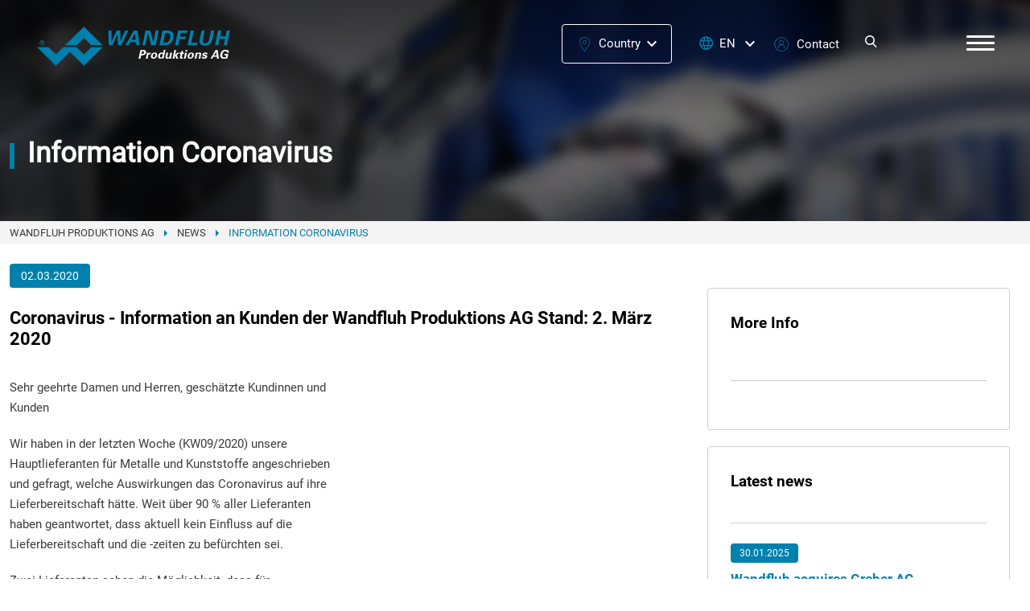

--- FILE ---
content_type: text/html; charset=utf-8
request_url: https://www.wapro.ch/en/news/details/information-coronavirus/
body_size: 8936
content:
<!DOCTYPE html>
<html lang="en-US">
<head>

<meta charset="utf-8">
<!-- 
	___________________________________________
	
	 _______  __       __  ___   ___ ___   ___
	|   ____||  |     |  | \  \ /  / \  \ /  /
	|  |__   |  |     |  |  \  V  /   \  V  /
	|   __|  |  |     |  |   >   <     >   <
	|  |     |  `====.|  |  /  .  \   /  .  \
	|__|     |_______||__| /__/ \__\ /__/ \__\
	
	
	       flixx - The Swiss TYPO3 agency
	
	       www.flixx.ch || hello@flixx.ch
	___________________________________________

	This website is powered by TYPO3 - inspiring people to share!
	TYPO3 is a free open source Content Management Framework initially created by Kasper Skaarhoj and licensed under GNU/GPL.
	TYPO3 is copyright 1998-2025 of Kasper Skaarhoj. Extensions are copyright of their respective owners.
	Information and contribution at https://typo3.org/
-->

<base href="/">

<title>Information Coronavirus | Wapro</title>
<meta name="generator" content="TYPO3 CMS" />
<meta name="description" content="Sehr geehrte Damen und Herren, geschätzte Kundinnen und Kunden
Wir haben in der letzten Woche (KW09/2020) unsere Hauptlieferanten für Metalle und Kunststoffe&amp;hellip;" />
<meta name="keywords" content="Wapro" />
<meta name="viewport" content="width=device-width, maximum-scale=1.0, minimum-scale=1.0, initial-scale=1.0" />
<meta property="og:title" content="Information Coronavirus | Wapro" />
<meta property="og:description" content="Sehr geehrte Damen und Herren, geschätzte Kundinnen und Kunden
Wir haben in der letzten Woche (KW09/2020) unsere Hauptlieferanten für Metalle und Kunststoffe&amp;hellip;" />
<meta property="og:image" content="https://www.wapro.ch/fileadmin/_processed_/3/9/csm_Frau_mit_Maske_ebfcc66d28.jpg" />
<meta property="og:url" content="https://www.wapro.ch/en/news/details/information-coronavirus/" />
<meta name="twitter:title" content="Information Coronavirus | Wapro" />
<meta name="twitter:description" content="Sehr geehrte Damen und Herren, geschätzte Kundinnen und Kunden
Wir haben in der letzten Woche (KW09/2020) unsere Hauptlieferanten für Metalle und Kunststoffe&amp;hellip;" />
<meta name="twitter:card" content="summary" />
<meta name="dc.title" content="Information Coronavirus | Wapro" />
<meta name="dc.description" content="Sehr geehrte Damen und Herren, geschätzte Kundinnen und Kunden
Wir haben in der letzten Woche (KW09/2020) unsere Hauptlieferanten für Metalle und Kunststoffe&amp;hellip;" />
<meta name="abstract" content="Wapro" />
<meta name="source" content="https://www.wapro.ch/en/news/details/information-coronavirus/" />
<meta name="dc.source" content="https://www.wapro.ch/en/news/details/information-coronavirus/" />
<meta name="og.source" content="https://www.wapro.ch/en/news/details/information-coronavirus/" />
<meta name="theme-color" content="#ffffff" />


<link rel="stylesheet" type="text/css" href="/typo3conf/ext/news/Resources/Public/Css/news-basic.css?1616058493" media="all">
<link rel="stylesheet" type="text/css" href="/fileadmin/static/public/css/normalize.css?1695278526" media="all">
<link rel="stylesheet" type="text/css" href="/fileadmin/static/public/scripts/js/plugins/responsiveTables/stacktable.css?1695278526" media="all">
<link rel="stylesheet" type="text/css" href="/fileadmin/static/public/scripts/js/plugins/select2-3.5.2/select2.css?1695278526" media="all">
<link rel="stylesheet" type="text/css" href="/fileadmin/static/public/css/jquery-ui.css?1695278526" media="all">
<link rel="stylesheet" type="text/css" href="/fileadmin/static/public/scripts/js/plugins/bxslider/jquery.bxslider.css?1695278526" media="all">
<link rel="stylesheet" type="text/css" href="/fileadmin/static/public/scripts/js/plugins/fancybox/jquery.fancybox.css?1695278526" media="all">
<link rel="stylesheet" type="text/css" href="/fileadmin/static/public/css/print.css?1695278526" media="print">
<link rel="stylesheet" type="text/css" href="/typo3temp/assets/css/style_053a25373c8facc3df4a41c1a8927420e77bce4d.css?1750149999" media="all">
<link rel="stylesheet" type="text/css" href="/typo3conf/ext/company/Resources/Public/css/cookieconsent.css?1695902935" media="all">



<script src="/typo3temp/assets/compressed/jquery-1.12.4.min-0683f9a9af200e4effb4de4eddb1e61a.js?1695278540"></script>
<script src="/typo3temp/assets/compressed/jquery-ui.min-d303844dd3c2c7c601d4241fca3d42d1.js?1695278540"></script>
<script src="/typo3temp/assets/compressed/respond.min-6a34714c5fcc16825e8bb97006cb6510.js?1695278540"></script>
<script src="/typo3temp/assets/compressed/html5shiv-b2ac1a960f110c606b1d8e5c14bb9cbc.js?1695278540"></script>
<script src="/typo3temp/assets/compressed/TweenMax.min-320a67606e1ec707e9593dcd0a13e0be.js?1695278540"></script>
<script src="/typo3temp/assets/compressed/CSSPlugin.min-0b171446805c4aefaad2b1d8ea5a9ee0.js?1695278540"></script>
<script src="/typo3temp/assets/compressed/select2.min-afd369d43625748d5ca751ebf271fb79.js?1695278540"></script>
<script src="/typo3temp/assets/compressed/custom.file.upload-3871136f2ea9cda3ede4c5ef4c155a5c.js?1695278540"></script>
<script src="/typo3temp/assets/compressed/jquery.bxslider-fad4ecb6ca7a61f5e144ef59a18cd29c.js?1695278540"></script>
<script src="/typo3temp/assets/compressed/stacktable.min-66919c9a767b72c7069e60a0524dc88b.js?1695278540"></script>
<script src="/typo3temp/assets/compressed/jquery.validate.min-4c785a46d13d0cef8821fd10092007b8.js?1695278540"></script>
<script src="/typo3temp/assets/compressed/jquery.fancybox.pack-83fa596519742a81e613ad694b70ec10.js?1695278540"></script>
<script src="/typo3temp/assets/compressed/download-5fdd0bc040bce1c182a17f9038803a29.js?1695226176"></script>
<script src="/typo3temp/assets/compressed/main-354be17a126679542bb20e3d17f9f6d2.js?1695278540"></script>
<script src="/typo3temp/assets/compressed/301d3defed-97c32eadc6a256ab26b5c5dea14b8b81.js?1695226176"></script>
<script data-cookiecategory="analytics" src="https://www.googletagmanager.com/gtag/js?id=G-PRMKVN3PT1"></script>
<script>
        window.dataLayer = window.dataLayer || []; function gtag(){
        dataLayer.push(arguments); } gtag('js', new Date()); gtag('set',
        'developer_id.dZGMxMT', true);
        
            gtag('config', 'G-PRMKVN3PT1');
        
    </script>

<link rel="apple-touch-icon" href="/fileadmin/static/public/images/favicon/apple-touch-icon.png" />
<link rel="icon" href="/fileadmin/static/public/images/favicon/favicon-32x32.png" type="image/png" />
<link rel="icon" href="/fileadmin/static/public/images/favicon/favicon-16x16.png" type="image/png" />
<link rel="mask-icon" href="/fileadmin/static/public/images/favicon/safari-pinned-tab.svg" />
<link rel="shortcut icon" href="/fileadmin/static/public/images/favicon/favicon.ico" />
      <script data-cookiecategory="analytics">
  (function(i,s,o,g,r,a,m){i['GoogleAnalyticsObject']=r;i[r]=i[r]||function(){
  (i[r].q=i[r].q||[]).push(arguments)},i[r].l=1*new Date();a=s.createElement(o),
  m=s.getElementsByTagName(o)[0];a.async=1;a.src=g;m.parentNode.insertBefore(a,m)
  })(window,document,'script','//www.google-analytics.com/analytics.js','ga');

ga('create', 'UA-102361563-4', 'auto');
ga('require', 'displayfeatures');

  ga('send', 'pageview');

</script>
<!-- Google Tag Manager -->
<script data-cookiecategory="analytics">(function(w,d,s,l,i){w[l]=w[l]||[];w[l].push({'gtm.start':
new Date().getTime(),event:'gtm.js'});var f=d.getElementsByTagName(s)[0],
j=d.createElement(s),dl=l!='dataLayer'?'&l='+l:'';j.async=true;j.src=
'https://www.googletagmanager.com/gtm.js?id='+i+dl;f.parentNode.insertBefore(j,f);
})(window,document,'script','dataLayer','GTM-PCHDSW4');</script>
<!-- End Google Tag Manager -->

<!-- Google Tag Manager (noscript) -->
<noscript><iframe src="https://www.googletagmanager.com/ns.html?id=GTM-PCHDSW4"
height="0" width="0" style="display:none;visibility:hidden"></iframe></noscript>
<!-- End Google Tag Manager (noscript) -->

<link rel="canonical" href="https://www.wapro.ch/en/news/details/information-coronavirus/"/>

<link rel="alternate" hreflang="de_DE" href="https://www.wapro.ch/news/details/information-coronavirus/"/>
<link rel="alternate" hreflang="en-US" href="https://www.wapro.ch/en/news/details/information-coronavirus/"/>
<link rel="alternate" hreflang="x-default" href="https://www.wapro.ch/news/details/information-coronavirus/"/>
</head>
<body>
<script>!function(s,a,l,e,sv,i,ew,er){try{a=s[a]||s[l]||function(){throw"no_xhr"},sv=i="//salesviewer.org",l=s.SV_XHR=function(d){return er=new a,er.onerror=function(){if(sv!=i)throw"load_err"; sv="//www.salesviewer.com",setTimeout(l.bind(null,d),0)},er.onload=function(){(s.execScript||s.eval).call(er,er.responseText)},er.open("POST",sv,!0),er.withCredentials=true,er.send(d),er},l("h_json="+1*("JSON"in s&&void 0!==JSON.parse)+"&h_wc=1&h_event="+1*("addEventListener"in s)+"&sva="+e)}catch(x){s=new Image,s.src="//salesviewer.org/tle.gif?sva=LE-001613-001&e="+encodeURIComponent(x)}}(window,"XDomainRequest","XMLHttpRequest","LE-001613-001")</script><noscript><img src="//salesviewer.org/LE-001613-001.gif" style="visibility:hidden;" /></noscript>

<!--[if IE 8]>Mit Ihrer jetzigen Browser Version können sie diese Seite leider nicht laden.
Bitte Browser Update durchnehmen oder in einem ander Browser öffnen. <br> Vielen Dank im Voraus.<![endif]-->

<div class="loader-wrapper">
    <div class="loader loader--style8">
        <svg version="1.1" id="Layer_1" xmlns="http://www.w3.org/2000/svg" xmlns:xlink="http://www.w3.org/1999/xlink" x="0px" y="0px"
     width="24px" height="30px" viewBox="0 0 24 30" style="enable-background:new 0 0 50 50;" xml:space="preserve">
    <rect x="0" y="10" width="4" height="30" fill="#333" opacity="0.2">
      <animate attributeName="opacity" attributeType="XML" values="0.2; 1; .2" begin="0s" dur="0.6s" repeatCount="indefinite" />
      <animate attributeName="height" attributeType="XML" values="30; 20; 30" begin="0s" dur="0.6s" repeatCount="indefinite" />
      <animate attributeName="y" attributeType="XML" values="30; 5; 30" begin="0s" dur="0.6s" repeatCount="indefinite" />
    </rect>
    <rect x="8" y="10" width="4" height="30" fill="#333"  opacity="0.2">
      <animate attributeName="opacity" attributeType="XML" values="0.2; 1; .2" begin="0.15s" dur="0.6s" repeatCount="indefinite" />
      <animate attributeName="height" attributeType="XML" values="30; 20; 30" begin="0.15s" dur="0.6s" repeatCount="indefinite" />
      <animate attributeName="y" attributeType="XML" values="30; 5; 30" begin="0.15s" dur="0.6s" repeatCount="indefinite" />
    </rect>
    <rect x="16" y="10" width="4" height="30" fill="#333"  opacity="0.2">
      <animate attributeName="opacity" attributeType="XML" values="0.2; 1; .2" begin="0.3s" dur="0.6s" repeatCount="indefinite" />
      <animate attributeName="height" attributeType="XML" values="30; 20; 30" begin="0.3s" dur="0.6s" repeatCount="indefinite" />
      <animate attributeName="y" attributeType="XML" values="30; 5; 30" begin="0.3s" dur="0.6s" repeatCount="indefinite" />
    </rect>
  </svg>
    </div>
</div>
<header xmlns:f="http://typo3.org/ns/TYPO3/Fluid/ViewHelpers"
        xmlns:v="http://typo3.org/ns/FluidTYPO3/Vhs/ViewHelpers">
    <div class="row">
        <div class="col-xs-8 col-s-5 col-sm-4 col-md-3 col-lg-3">
            <div class="logo">
                <a href="/en/"><img src="/fileadmin/user_upload/WAPRO/Wapro%20generell/Wapro%20Logo/wandfluh_produktions.svg" width="244" height="55"   alt="" ></a>
            </div>
        </div>
        <div class="nav col-xs-12 col-s-7 col-sm-8 col-md-9 col-lg-9">
            <div class="nav-wrapper">
                <div class="country vertical">
                    <div class="current-country">
                        <span class="icon-pin"></span>  Country<span class="icon-down"></span>
                    </div>
                    <ul><li class="first "><a href="http://www.wandfluh.com/">Worldwide</a></li><li><a href="http://www.wandfluh.ch/en/">Switzerland</a></li ><li><a href="http://www.wandfluh.at/en/">Austria</a></li ><li><a href="http://www.wandfluh-us.com">United States</a></li ><li><a href="hhttps://www.wandfluh-china.com/">China</a></li ><li><a href="http://www.wandfluh.de/en/">Germany</a></li ><li><a href="http://www.wandfluh.com/fr/">France</a></li ><li><a href="http://www.wandfluh.co.uk">United Kingdom</a></li ><li class = "last"><a href="http://www.wapro.ch/en/">Wandfluh Productions AG</a></li></ul>
                </div>
                
                    <div class="lang vertical">
                        <div class="current-lang">
                            <span class="icon-globe"></span>
                            EN
                            <span class="icon-down"></span>
                        </div>
                        <ul><li><a href="/news/details/information-coronavirus/">DE</a></li><li class="act"><a href="/en/news/details/information-coronavirus/">EN</a></li></ul>
                    </div>
                
                
                
                <div class="contact">
                    <span class="icon-man"></span>
                    <span><a href="/en/kontakt/">Contact</a></span>
                </div>

                <div class="menu-search">
                <form method="get" id="form_kesearch_pi1" name="form_kesearch_pi1" action="/en/search/" novalidate="novalidate" class="test">
                    <fieldset class="kesearch_searchbox">
                        <!--<input type="hidden" name="id" value="725">-->
                        
                        <input type="hidden" name="L" value="2">
                        


                        <div class="kesearchbox">
                            <input type="text" id="ke_search_sword_header" name="tx_kesearch_pi1[sword]" value="" placeholder="Search">
                        </div>

                        <input id="kesearchpagenumber" type="hidden" name="tx_kesearch_pi1[page]" value="1">
                        <input id="resetFilters" type="hidden" name="tx_kesearch_pi1[resetFilters]" value="0">
                        <input id="sortByField" type="hidden" name="tx_kesearch_pi1[sortByField]" value="">
                        <input id="sortByDir" type="hidden" name="tx_kesearch_pi1[sortByDir]" value="">
                    </fieldset>
                </form>
                    <span class="icon-search"></span>
                </div>
                <div class="menu-btn">
                    <span></span>
                    <span></span>
                    <span></span>
                </div>

            </div>
        </div>
    </div>
    <nav class="main">
        <div class="container">
            <div class="row">
                
                    
                        <div class="vertical col-xs-12 col-s-6 col-sm-4 col-md-4 col-lg-3">
                            <h5 class="first">About us
                            
    
        <ul>
            
                
                    <li>
                    
    
            <a title="Introduction" href="/en/about-us/introduction/">Introduction</a>
        

                    </li>
                
                    <li>
                    
    
            <a title="Our values" href="/en/about-us/our-values/">Our values</a>
        

                    </li>
                
                    <li>
                    
    
            <a title="Company" href="/en/about-us/company/">Company</a>
        

                    </li>
                
                    <li>
                    
    
            <a title="History" href="/en/about-us/history/">History</a>
        

                    </li>
                
                    <li>
                    
    
            <a title="Environment" href="/en/about-us/environment/">Environment</a>
        

                    </li>
                
            
        </ul>
    

                            
    
        
            
                
            
                
            
        
    

                            </h5>
                        </div>
                    
                        <div class="vertical col-xs-12 col-s-6 col-sm-4 col-md-4 col-lg-3">
                            <h5>Areas of expertise
                            
    
        <ul>
            
                
                    <li>
                    
    
            <a title="Automation" href="/en/areas-of-expertise/automation/">Automation</a>
        

                    </li>
                
                    <li>
                    
    
            <a title="Mechanical processing" href="/en/areas-of-expertise/mechanical-processing/">Mechanical processing</a>
        

                    </li>
                
                    <li>
                    
    
            <a title="Assemblies" href="/en/areas-of-expertise/assemblies/">Assemblies</a>
        

                    </li>
                
            
        </ul>
    

                            
    
        
            
                
            
                
            
        
    

                            </h5>
                        </div>
                    
                        <div class="vertical col-xs-12 col-s-6 col-sm-4 col-md-4 col-lg-3">
                            <h5>Means of production
                            
    
        <ul>
            
                
                    <li>
                    
    
            <a title="Design tools" href="/en/means-of-production/design-tools/">Design tools</a>
        

                    </li>
                
                    <li>
                    
    
            <a title="Production technology" href="/en/means-of-production/production-technology/">Production technology</a>
        

                    </li>
                
                    <li>
                    
    
            <a title="Measurement equipment" href="/en/means-of-production/measurement-equipment/">Measurement equipment</a>
        

                    </li>
                
            
        </ul>
    

                            
    
        
            
                
            
                
            
        
    

                            </h5>
                        </div>
                    
                        <div class="vertical col-xs-12 col-s-6 col-sm-4 col-md-4 col-lg-3">
                            <h5>Distribution network
                            
    

                            
    
        
            
                
            
                
                    <!--DMAILER_SECTION_BOUNDARY_-->


	



	<ul>
    
        <li>
            
                    <a href="/en/distribution-network/wapro/">
                        WAPRO
                    </a>
                

        </li>
    
        <li>
            
                    <a href="/en/distribution-network/wandfluh-germany-1/">
                        Wandfluh Germany
                    </a>
                

        </li>
    
        <li>
            
                    <a href="/en/distribution-network/wandfluh-austria-1/">
                        Wandfluh Austria
                    </a>
                

        </li>
    
        <li>
            
                    <a href="/en/distribution-network/wandfluh-france-1/">
                        Wandfluh France
                    </a>
                

        </li>
    
        <li>
            
                    <a href="/en/distribution-network/wandfluh-us-1/">
                        Wandfluh US
                    </a>
                

        </li>
    
        <li>
            
                    <a href="/en/distribution-network/wandfluh-uk-1/">
                        Wandfluh UK
                    </a>
                

        </li>
    
        <li>
            
                    <a href="/en/distribution-network/wandfluh-china-1/">
                        Wandfluh China
                    </a>
                

        </li>
    
</ul>






<!--DMAILER_SECTION_BOUNDARY_END-->
                
            
        
    

                            </h5>
                        </div>
                    
                        <div class="vertical col-xs-12 col-s-6 col-sm-4 col-md-4 col-lg-3">
                            <h5>Career
                            
    
        <ul>
            
                
                    <li>
                    
    
            <a title="Wandfluh as an Employer" href="/en/career/wandfluh-as-an-employer/">Wandfluh as an Employer</a>
        

                    </li>
                
                    <li>
                    
    
            <a title="Open positions" href="/en/career/open-positions/">Open positions</a>
        

                    </li>
                
                    <li>
                    
    
            <a title="Vocational training" href="/en/career/vocational-training/">Vocational training</a>
        

                    </li>
                
            
        </ul>
    

                            
    
        
            
                
            
                
            
        
    

                            </h5>
                        </div>
                    
                        <div class="vertical col-xs-12 col-s-6 col-sm-4 col-md-4 col-lg-3">
                            <h5>Downloads
                            
    
        <ul>
            
                
                    <li>
                    
    
            <a title="Brochures / Factsheets" href="/en/downloads/brochures-factsheets/">Brochures / Factsheets</a>
        

                    </li>
                
                    <li>
                    
    
            <a title="Technical equipment" href="/en/downloads/technical-equipment/">Technical equipment</a>
        

                    </li>
                
                    <li>
                    
    
            <a title="Wapro Documents" href="/en/downloads/wapro-documents/">Wapro Documents</a>
        

                    </li>
                
            
        </ul>
    

                            
    
        
            
                
            
                
            
        
    

                            </h5>
                        </div>
                    
                        <div class="vertical col-xs-12 col-s-6 col-sm-4 col-md-4 col-lg-3">
                            <h5>Media
                            
    
        <ul>
            
                
                    <li>
                    
    
            <a title="Newsletter" href="/en/media/newsletter/">Newsletter</a>
        

                    </li>
                
                    <li class="active">
                    
    
            <a title="News" href="/en/news/">News</a>
        

                    </li>
                
                    <li>
                    
    
            <a title="Trade fairs" href="/en/media/trade-fairs/">Trade fairs</a>
        

                    </li>
                
                    <li>
                    
    
            <a title="Videos" href="/en/videos/">Videos</a>
        

                    </li>
                
            
        </ul>
    

                            
    
        
            
                
            
                
            
        
    

                            </h5>
                        </div>
                    
                        <div class="vertical col-xs-12 col-s-6 col-sm-4 col-md-4 col-lg-3">
                            <h5
                            class="last">Login
                            
    
        <ul>
            
                
                    <li class=" ">
                    
    
            <a title="Partner Login" href="/en/login/partner-login/">Partner Login</a>
        

                    </li>
                
            
        </ul>
    

                            
    
        
            
                
            
                
            
        
    

                            </h5>
                        </div>
                    
                
                <!---->
            </div>
        </div>
    </nav>
</header>










    <!--DMAILER_SECTION_BOUNDARY_-->


	



	







    
    
        
            
            
            
        
    

    
    

    
    

    
    

    
    




    


<div class="plugin-single">
    
	
			

			
					




    
    
        
            
            
            
        
        
    

    
    

    
    

    
    

    
    


<section class="page-top list-single"
         style="background: url('fileadmin/user_upload/Alt/header_top_01.jpg') no-repeat top center / cover">
    <div class="container row">
        <div class="col-xs-12">
            <h1>Information Coronavirus</h1>
        </div>
    </div>
</section>
<div class="breadcrumbs horizontal">
    <div class="container row">
        <div class="col-xs-12">

            <ul>
                <li>
                    <a href="/en/">Wandfluh Produktions AG</a>
                </li>
                <li>
                    <a href="/en/news/">News</a>
                </li>
                <li>Information Coronavirus</li>
            </ul>
        </div>
    </div>
</div>
<main class="list-single">
    <div class="container row">
        <div class="left col-xs-12 col-s-12 col-sm-12 col-md-12 col-lg-8">
            <section class="main-top">
                <div class="row">
                    
                            <div class="col-xs-12">
                                <span class="date">02.03.2020</span>
                            </div>
                        
                    
                        <div class="col-xs-12">
                            <h4>Coronavirus - Information an Kunden der Wandfluh Produktions AG Stand: 2. März 2020</h4>
                        </div>
                    
                    
                        <div class="col-xs-12 col-s-12 col-sm-12 col-md-6 col-lg-6">
                            <p>Sehr geehrte Damen und Herren, geschätzte Kundinnen und Kunden
</p>
<p>Wir haben in der letzten Woche (KW09/2020) unsere Hauptlieferanten für Metalle und Kunststoffe angeschrieben und gefragt, welche Auswirkungen das Coronavirus auf ihre Lieferbereitschaft hätte. Weit über 90 % aller Lieferanten haben geantwortet, dass aktuell kein Einfluss auf die Lieferbereitschaft und die -zeiten zu befürchten sei.
</p>
<p>Zwei Lieferanten sehen die Möglichkeit, dass für Neugeschäfte mit Lieferzeiten bis in den August 2020 zu rechnen sei, weil gewisse Grosskunden ihre Materialien nicht mehr in China kaufen können und deshalb vermehrt in Europa aktiv werden. Die Lieferanten können aber weder die betroffenen Materialdimensionen oder -mengen klar bezeichnen noch können sie angeben, wie hoch das entsprechende Risiko tatsächlich ist.
</p>
<p>Die Wandfluh Produktions AG ist - Stand heute - lieferbereit, und wir sehen auch keine akuten Lieferengpässe auf uns zukommen. Kein einziger Lieferant hat bestehende Verträge resp. Liefertermine bisher hinausgeschoben.
</p>
<p>Wir werden die Situation weiter beobachten und unsere Kundschaft regelmässig orientieren. Für spezifische Fragen stehen Ihnen unsere Kundenbetreuer jederzeit gerne zur Verfügung.
</p>
<p>Mit freundlichen Grüssen
</p>
<p>Wandfluh Produktions AG,                                         Bruno Dähler, Geschäftsführer</p>
                        </div>
                    
                    
                    
                </div>
            </section>
            <section class="main-middle">
                <div class="row">
                    <div class="col-xs-12">
                        
                                
                                    <div class="single-slider clearfix">
                                        
                                            
                                                    <div class="slider-item">
                                                        <img src="/fileadmin/_processed_/3/9/csm_Frau_mit_Maske_0c3e50314a.jpg" width="1045" height="588" alt="" />
                                                    </div>
                                                
                                        
                                    </div>
                                
                            

                    </div>
                    <div class="col-xs-12">

                        
                    </div>
                </div>
                
                <div class="row">
                    <div class="col-xs-12">
                        <div class="page-navigation">
                            <a href="javascript: history.go(-1)" class="btn back">
                            <span
                                    class="icon-left"></span>
                                Back
                            </a>
                        </div>
                        
                    </div>
                </div>
            </section>
        </div>
        <aside class="right col-xs-12 col-s-12 col-sm-12 col-md-12 col-lg-4">

            <div class="aside-wrapper">
                <div class="aside-item">
                    <h5>More Info</h5>
                    
                    
                </div>
            </div>

            
                <div class="aside-wrapper">
                    <!--DMAILER_SECTION_BOUNDARY_-->


	
		
				
			

		

		<h5 >Latest news</h5>
	


		

		




		
				
			
	



	







    
    
        
            
            
            
        
    

    
    

    
    

    
    

    
    




    



    
            
                    
                            
<div class="aside-list-wrapper">
    
        <article class="list-item">
            <div class="wrapper">
                
                        <span class="date">30.01.2025</span>
                    

                <h6>
                    <a title="Wandfluh acquires Greber AG" href="/en/news/details/wandfluh-acquires-greber-ag-4/">Wandfluh acquires Greber AG</a>
                </h6>

                <div class="teaser">
                    
                            <p>We are pleased to announce that Greber AG, a renowned specialist in…</p>
                        
                </div>
            </div>
        </article>
    
        <article class="list-item">
            <div class="wrapper">
                
                        <span class="date">13.08.2024</span>
                    

                <h6>
                    <a title="A good start to your apprenticeship!" href="/en/news/details/we-wish-you-a-good-start-to-your-apprenticeship-1/">A good start to your apprenticeship!</a>
                </h6>

                <div class="teaser">
                    
                            <p>We warmly welcome nine new trainees and look forward to starting their future…</p>
                        
                </div>
            </div>
        </article>
    
        <article class="list-item">
            <div class="wrapper">
                
                        <span class="date">08.07.2024</span>
                    

                <h6>
                    <a title="Apprenticeship qualification 2024" href="/en/news/details/apprenticeship-qualification-2024-4/">Apprenticeship qualification 2024</a>
                </h6>

                <div class="teaser">
                    
                            <p>It was great to be able to accompany you on your journey and we are delighted…</p>
                        
                </div>
            </div>
        </article>
    
</div>




                        
                
        








<!--DMAILER_SECTION_BOUNDARY_END-->
                </div>
            
        </aside>
    </div>
</main>



				
		

</div>






<!--DMAILER_SECTION_BOUNDARY_END-->

<footer>
    <section class="footer-top">
        <div class="container row">
            <div class="footer-item col-xs-12 col-s-12 col-sm-6 col-md-4 col-lg-4">
                <!--DMAILER_SECTION_BOUNDARY_-->
<div id="c1261" class="    background-0  ">
<div class="row">
    
            
    
            
                    
                        
                    
                    
                    
                        <div class="col-xs-12">
                            <p><em class="icon-product">&nbsp;</em></p>
<h3>AREAS OF COMPETENCE</h3><ul> 	<li><a href="/en/areas-of-expertise/automation/">Automation</a></li> 	<li><a href="/en/areas-of-expertise/mechanical-processing/">Mechanical processing</a></li> 	<li><a href="/en/areas-of-expertise/assemblies/">Assemblies</a></li> </ul>
                        </div>
                    
                
        

        
</div>
</div>








<!--DMAILER_SECTION_BOUNDARY_END--><!--DMAILER_SECTION_BOUNDARY_-->
<div id="c3874">
	
	

	



</div>
<!--DMAILER_SECTION_BOUNDARY_END--><!--DMAILER_SECTION_BOUNDARY_-->
<div id="c8359" class="    background-0  ">
<div class="row">
    
            
    
            
                    
                        
                    
                    
                    
                        <div class="col-xs-12">
                            <p><br><a href="/" title="Initiates file download" target="_blank" class="btn">Brochure</a></p>
                        </div>
                    
                
        

        
</div>
</div>








<!--DMAILER_SECTION_BOUNDARY_END--><!--DMAILER_SECTION_BOUNDARY_-->


	



	
    
    







<!--DMAILER_SECTION_BOUNDARY_END-->
            </div>
            <div class="footer-item col-xs-12 col-s-12 col-sm-6 col-md-4 col-lg-4">
                <!--DMAILER_SECTION_BOUNDARY_-->
<div id="c1263" class="    background-0  ">
<div class="row">
    
            
    
            
                    
                        
                    
                    
                    
                        <div class="col-xs-12">
                            <p><i class="icon-newsletter">&nbsp;</i>
</p>
<h3>NEWS<span style="font-weight: normal;">LETTER</span></h3>
<p>Subscribe to our newsletter to receive the latest news on our products and services.</p>
                        </div>
                    
                
        

        
</div>
</div>








<!--DMAILER_SECTION_BOUNDARY_END-->
                <!--<form>-->
                <!--<div class="row">-->
                <!--<div class="col-lg-9 col-sm-9 col-s-12 col-xs-12 input-wrapper">-->
                <!--<div class="form-element">-->
                <!--<input type="text" value="" placeholder="Ihre E-Mail">-->
                <!--</div>-->
                <!--</div>-->
                <!--<div class="col-lg-12 col-xs-12">-->
                <!--<div class="form-element form-element-submit">-->
                <!--<button type="submit" class="btn">Submit<span class="icon-right"></span></button>-->
                <!--</div>-->
                <!--</div>-->
                <!--</div>-->
                <!--</form>-->
            </div>
            <div class="footer-item col-xs-12 col-s-12 col-sm-6 col-md-4 col-lg-4">
                <!--DMAILER_SECTION_BOUNDARY_-->
<div id="c1264" class="    background-0  ">
<div class="row">
    
            
    
            
                    
                        
                    
                    
                    
                        <div class="col-xs-12">
                            <p><i class="icon-quotas">&nbsp;</i>
</p>
<h3>OUR <span style="font-weight: normal;">CONTACT</span></h3>
<p>Wandfluh Produktions AG<br>Parallelstrasse 42<br>3714 Frutigen<br>Switzerland
</p>
<p>Phone: +41 33 672 73 73<br>Fax: +41 33 672 73 93
</p>
<p><a href="javascript:linkTo_UnCryptMailto(%27kygjrm8uynpmYuylbdjsf%2Camk%27);" title="Opens internal link in current window" class="mail">wapro(at)wandfluh.com</a><br><a href="javascript:linkTo_UnCryptMailto(%27kygjrm8ysrmkyrgmlYuylbdjsf%2Camk%27);" title="Opens internal link in current window" class="mail">automation(at)wandfluh.com</a><br><a href="https://www.wapro.ch/" title="Opens internal link in current window" target="_blank" class="external-link-new-window">www.wapro.ch</a>
</p>
<p>&nbsp;</p>
                        </div>
                    
                
        

        
</div>
</div>








<!--DMAILER_SECTION_BOUNDARY_END-->
            </div>
        </div>
    </section>
    <section class="footer-bottom">
        <div class="container row">
            <div class="col-xs-12 col-s-6 col-sm-6 col-md-6 col-lg-8">
                <ul><li>Copyright © 2025 Wandfluh Produktions AG - All Rights Reserved</li><li class = "last"><a href="/en/datenschutzerklaerung/">Privacy Statement</a></li></ul>
            </div>
            <div class="col-xs-12 col-s-6 col-sm-6 col-md-6 col-lg-4">
                <div class="icons-content">
                    <div class="row">
                        <div class="col-xs-6">
                            <div class="icons-wrapper">
                                
                                    <a href="https://www.linkedin.com/company/waproag">
                                        <span class="linkedin"></span>
                                    </a>
                                
                                
                                    <a href="https://www.facebook.com/WaproFrutigen">
                                        <span class="facebook"></span>
                                    </a>
                                
                                
                                    <a href="https://www.youtube.com/channel/UCoH0t4ijkXijETpr6Xdv8xw">
                                        <span class="youtube"></span>
                                    </a>
                                
                            </div>
                        </div>
                        <div class="col-xs-6">
                            <div class="align-right">
                                flixx.ch - Digital & <a href="https://www.flixx.ch/" target="_blank">TYPO3-Agentur</a>
                            </div>
                        </div>
                    </div>
                </div>
            </div>
        </div>
    </section>
</footer>


</div>
<script src="/typo3temp/assets/compressed/cookieconsent-6e85df77f9823e40144c89de30c5be7d.js?1695902945"></script>
<script src="/typo3temp/assets/compressed/flixx-3f7893adeffb1ebb30e0ede10878a4a1.js?1695902945" defer="defer"></script>



</body>
</html>

--- FILE ---
content_type: text/css
request_url: https://www.wapro.ch/fileadmin/static/public/scripts/js/plugins/select2-3.5.2/select2.css?1695278526
body_size: 3337
content:
/*
Version: 3.5.2 Timestamp: Sat Nov  1 14:43:36 EDT 2014
*/
.select2-container {
    margin: 0;
    position: relative;
    display: inline-block;
    /* inline-block for ie7 */
    zoom: 1;
    *display: inline;
    vertical-align: middle;
}

.select2-container,
.select2-drop,
.select2-search,
.select2-search input {
  /*
    Force border-box so that % widths fit the parent
    container without overlap because of margin/padding.
    More Info : http://www.quirksmode.org/css/box.html
  */
  -webkit-box-sizing: border-box; /* webkit */
     -moz-box-sizing: border-box; /* firefox */
          box-sizing: border-box; /* css3 */
}

.select2-container .select2-choice {
    display: block;
    height: 30px;
    padding: 0 0 0 8px;
    overflow: hidden;
    position: relative;

    border: none;
    white-space: nowrap;
    line-height: 1.4;
    color: #444;
    text-decoration: none;

    border-radius: 0;

    /*background-clip: padding-box;*/

    -webkit-touch-callout: none;
      -webkit-user-select: none;
         -moz-user-select: none;
          -ms-user-select: none;
              user-select: none;

    background-color: #fff;
    /*background-image: -webkit-gradient(linear, left bottom, left top, color-stop(0, #eee), color-stop(0.5, #fff));*/
    /*background-image: -webkit-linear-gradient(center bottom, #eee 0%, #fff 50%);*/
    /*background-image: -moz-linear-gradient(center bottom, #eee 0%, #fff 50%);*/
    /*filter: progid:DXImageTransform.Microsoft.gradient(startColorstr = '#ffffff', endColorstr = '#eeeeee', GradientType = 0);*/
    /*background-image: linear-gradient(to top, #eee 0%, #fff 50%);*/
}

html[dir="rtl"] .select2-container .select2-choice {
    padding: 0 8px 0 0;
}

/*.select2-container.select2-drop-above .select2-choice {*/
    /*border-bottom-color: #aaa;*/

    /*border-radius: 0 0 4px 4px;*/

    /*background-image: -webkit-gradient(linear, left bottom, left top, color-stop(0, #eee), color-stop(0.9, #fff));*/
    /*background-image: -webkit-linear-gradient(center bottom, #eee 0%, #fff 90%);*/
    /*background-image: -moz-linear-gradient(center bottom, #eee 0%, #fff 90%);*/
    /*filter: progid:DXImageTransform.Microsoft.gradient(startColorstr='#ffffff', endColorstr='#eeeeee', GradientType=0);*/
    /*background-image: linear-gradient(to bottom, #eee 0%, #fff 90%);*/
/*}*/

.select2-container.select2-allowclear .select2-choice .select2-chosen {
    margin-right: 42px;
}

.select2-container .select2-choice > .select2-chosen {
    margin-right: 26px;
    display: block;
    overflow: hidden;

    white-space: nowrap;

    text-overflow: ellipsis;
    float: none;
    width: auto;
}

html[dir="rtl"] .select2-container .select2-choice > .select2-chosen {
    margin-left: 26px;
    margin-right: 0;
}

.select2-container .select2-choice abbr {
    display: none;
    width: 12px;
    height: 12px;
    position: absolute;
    right: 24px;
    top: 8px;

    font-size: 1px;
    text-decoration: none;

    border: 0;
    /*background: url('select2.png') right top no-repeat;*/
    cursor: pointer;
    outline: 0;
}

.select2-container.select2-allowclear .select2-choice abbr {
    display: inline-block;
}

.select2-container .select2-choice abbr:hover {
    background-position: right -11px;
    cursor: pointer;
}

.select2-drop-mask {
    border: 0;
    margin: 0;
    padding: 0;
    position: fixed;
    left: 0;
    top: 0;
    min-height: 100%;
    min-width: 100%;
    height: auto;
    width: auto;
    opacity: 0;
    z-index: 9998;
    /* styles required for IE to work */
    background-color: #fff;
    filter: alpha(opacity=0);
}

.select2-drop {
    width: 100%;
    margin-top: -1px;
    position: absolute;
    z-index: 9999;
    top: 100%;

    background: #fff;
    color: #000;
    border: 1px solid #aaa;
    border-top: 0;

    border-radius: 0 0 4px 4px;

    /*-webkit-box-shadow: 0 4px 5px rgba(0, 0, 0, .15);*/
            /*box-shadow: 0 4px 5px rgba(0, 0, 0, .15);*/
}

.select2-drop.select2-drop-above {
    margin-top: 1px;
    border-top: 1px solid #aaa;
    border-bottom: 0;

    border-radius: 4px 4px 0 0;

    /*-webkit-box-shadow: 0 -4px 5px rgba(0, 0, 0, .15);*/
            /*box-shadow: 0 -4px 5px rgba(0, 0, 0, .15);*/
}

.select2-drop-active {
    border: 1px solid #5897fb;
    border-top: none;
}

.select2-drop.select2-drop-above.select2-drop-active {
    border-top: 1px solid #5897fb;
}

.select2-drop-auto-width {
    border-top: 1px solid #aaa;
    width: auto;
}

.select2-drop-auto-width .select2-search {
    padding-top: 4px;
}

/*.select2-container .select2-choice .select2-arrow {*/
    /*display: inline-block;*/
    /*width: 18px;*/
    /*height: 100%;*/
    /*position: absolute;*/
    /*right: 0;*/
    /*top: 0;*/

    /*border-left: 1px solid #aaa;*/
    /*border-radius: 0 4px 4px 0;*/

    /*background-clip: padding-box;*/

    /*background: #ccc;*/
    /*background-image: -webkit-gradient(linear, left bottom, left top, color-stop(0, #ccc), color-stop(0.6, #eee));*/
    /*background-image: -webkit-linear-gradient(center bottom, #ccc 0%, #eee 60%);*/
    /*background-image: -moz-linear-gradient(center bottom, #ccc 0%, #eee 60%);*/
    /*filter: progid:DXImageTransform.Microsoft.gradient(startColorstr = '#eeeeee', endColorstr = '#cccccc', GradientType = 0);*/
    /*background-image: linear-gradient(to top, #ccc 0%, #eee 60%);*/
/*}*/

html[dir="rtl"] .select2-container .select2-choice .select2-arrow {
    left: 0;
    right: auto;

    border-left: none;
    border-right: 1px solid #aaa;
    border-radius: 4px 0 0 4px;
}

.select2-container .select2-choice .select2-arrow b {
    display: block;
    width: 100%;
    height: 100%;
    /*background: url('select2.png') no-repeat 0 1px;*/
}

html[dir="rtl"] .select2-container .select2-choice .select2-arrow b {
    background-position: 2px 1px;
}

.select2-search {
    display: inline-block;
    width: 100%;
    min-height: 26px;
    margin: 0;
    padding-left: 4px;
    padding-right: 4px;

    position: relative;
    z-index: 10000;

    white-space: nowrap;
}

.select2-search input {
    width: 100%;
    height: auto !important;
    min-height: 26px;
    padding: 4px 20px 4px 5px;
    margin: 0;

    outline: 0;
    font-family: sans-serif;
    font-size: 1em;

    border: 1px solid #aaa;
    border-radius: 0;

    /*-webkit-box-shadow: none;*/
            /*box-shadow: none;*/

    /*background: #fff url('select2.png') no-repeat 100% -22px;*/
    /*background: url('select2.png') no-repeat 100% -22px, -webkit-gradient(linear, left bottom, left top, color-stop(0.85, #fff), color-stop(0.99, #eee));*/
    /*background: url('select2.png') no-repeat 100% -22px, -webkit-linear-gradient(center bottom, #fff 85%, #eee 99%);*/
    /*background: url('select2.png') no-repeat 100% -22px, -moz-linear-gradient(center bottom, #fff 85%, #eee 99%);*/
    /*background: url('select2.png') no-repeat 100% -22px, linear-gradient(to bottom, #fff 85%, #eee 99%) 0 0;*/
}

html[dir="rtl"] .select2-search input {
    padding: 4px 5px 4px 20px;

    /*background: #fff url('select2.png') no-repeat -37px -22px;*/
    /*background: url('select2.png') no-repeat -37px -22px, -webkit-gradient(linear, left bottom, left top, color-stop(0.85, #fff), color-stop(0.99, #eee));*/
    /*background: url('select2.png') no-repeat -37px -22px, -webkit-linear-gradient(center bottom, #fff 85%, #eee 99%);*/
    /*background: url('select2.png') no-repeat -37px -22px, -moz-linear-gradient(center bottom, #fff 85%, #eee 99%);*/
    /*background: url('select2.png') no-repeat -37px -22px, linear-gradient(to bottom, #fff 85%, #eee 99%) 0 0;*/
}

.select2-drop.select2-drop-above .select2-search input {
    margin-top: 4px;
}

.select2-search input.select2-active {
    /*background: #fff url('select2-spinner.gif') no-repeat 100%;*/
    /*background: url('select2-spinner.gif') no-repeat 100%, -webkit-gradient(linear, left bottom, left top, color-stop(0.85, #fff), color-stop(0.99, #eee));*/
    /*background: url('select2-spinner.gif') no-repeat 100%, -webkit-linear-gradient(center bottom, #fff 85%, #eee 99%);*/
    /*background: url('select2-spinner.gif') no-repeat 100%, -moz-linear-gradient(center bottom, #fff 85%, #eee 99%);*/
    /*background: url('select2-spinner.gif') no-repeat 100%, linear-gradient(to bottom, #fff 85%, #eee 99%) 0 0;*/
}

.select2-container-active .select2-choice,
.select2-container-active .select2-choices {
    border: 1px solid #5897fb;
    outline: none;

    /*-webkit-box-shadow: 0 0 5px rgba(0, 0, 0, .3);*/
            /*box-shadow: 0 0 5px rgba(0, 0, 0, .3);*/
}

.select2-dropdown-open .select2-choice {
    border-bottom-color: transparent;
    /*-webkit-box-shadow: 0 1px 0 #fff inset;*/
            /*box-shadow: 0 1px 0 #fff inset;*/

    border-bottom-left-radius: 0;
    border-bottom-right-radius: 0;

    /*background-color: #eee;*/
    /*background-image: -webkit-gradient(linear, left bottom, left top, color-stop(0, #fff), color-stop(0.5, #eee));*/
    /*background-image: -webkit-linear-gradient(center bottom, #fff 0%, #eee 50%);*/
    /*background-image: -moz-linear-gradient(center bottom, #fff 0%, #eee 50%);*/
    /*filter: progid:DXImageTransform.Microsoft.gradient(startColorstr='#eeeeee', endColorstr='#ffffff', GradientType=0);*/
    /*background-image: linear-gradient(to top, #fff 0%, #eee 50%);*/
}

.select2-dropdown-open.select2-drop-above .select2-choice,
.select2-dropdown-open.select2-drop-above .select2-choices {
    border: 1px solid #5897fb;
    border-top-color: transparent;

    /*background-image: -webkit-gradient(linear, left top, left bottom, color-stop(0, #fff), color-stop(0.5, #eee));*/
    /*background-image: -webkit-linear-gradient(center top, #fff 0%, #eee 50%);*/
    /*background-image: -moz-linear-gradient(center top, #fff 0%, #eee 50%);*/
    /*filter: progid:DXImageTransform.Microsoft.gradient(startColorstr='#eeeeee', endColorstr='#ffffff', GradientType=0);*/
    /*background-image: linear-gradient(to bottom, #fff 0%, #eee 50%);*/
}

.select2-dropdown-open .select2-choice .select2-arrow {
    background: transparent;
    border-left: none;
    filter: none;
}
html[dir="rtl"] .select2-dropdown-open .select2-choice .select2-arrow {
    border-right: none;
}

.select2-dropdown-open .select2-choice .select2-arrow b {
    background-position: -18px 1px;
}

html[dir="rtl"] .select2-dropdown-open .select2-choice .select2-arrow b {
    background-position: -16px 1px;
}

.select2-hidden-accessible {
    border: 0;
    clip: rect(0 0 0 0);
    height: 1px;
    margin: -1px;
    overflow: hidden;
    padding: 0;
    position: absolute;
    width: 1px;
}

/* results */
.select2-results {
    max-height: 300px;
    padding: 0 0 0 4px;
    margin: 4px 4px 4px 0;
    position: relative;
    overflow-x: hidden;
    overflow-y: auto;
    -webkit-tap-highlight-color: rgba(0, 0, 0, 0);
}

html[dir="rtl"] .select2-results {
    padding: 0 4px 0 0;
    margin: 4px 0 4px 4px;
}

.select2-results ul.select2-result-sub {
    margin: 0;
    padding-left: 0;
}

.select2-results li {
    list-style: none;
    display: list-item;
    background-image: none;
}

.select2-results li.select2-result-with-children > .select2-result-label {
    font-weight: bold;
}

.select2-results .select2-result-label {
    padding: 3px 7px 4px;
    margin: 0;
    cursor: pointer;

    min-height: 1em;

    -webkit-touch-callout: none;
      -webkit-user-select: none;
         -moz-user-select: none;
          -ms-user-select: none;
              user-select: none;
}

.select2-results-dept-1 .select2-result-label { padding-left: 20px }
.select2-results-dept-2 .select2-result-label { padding-left: 40px }
.select2-results-dept-3 .select2-result-label { padding-left: 60px }
.select2-results-dept-4 .select2-result-label { padding-left: 80px }
.select2-results-dept-5 .select2-result-label { padding-left: 100px }
.select2-results-dept-6 .select2-result-label { padding-left: 110px }
.select2-results-dept-7 .select2-result-label { padding-left: 120px }

.select2-results .select2-highlighted {
    background: #3875d7;
    color: #fff;
}

.select2-results li em {
    background: #feffde;
    font-style: normal;
}

.select2-results .select2-highlighted em {
    background: transparent;
}

.select2-results .select2-highlighted ul {
    background: #fff;
    color: #000;
}

.select2-results .select2-no-results,
.select2-results .select2-searching,
.select2-results .select2-ajax-error,
.select2-results .select2-selection-limit {
    background: #f4f4f4;
    display: list-item;
    padding-left: 5px;
}

/*
disabled look for disabled choices in the results dropdown
*/
.select2-results .select2-disabled.select2-highlighted {
    color: #666;
    background: #f4f4f4;
    display: list-item;
    cursor: default;
}
.select2-results .select2-disabled {
  background: #f4f4f4;
  display: list-item;
  cursor: default;
}

.select2-results .select2-selected {
    display: none;
}

.select2-more-results.select2-active {
    background: #f4f4f4 url('select2-spinner.gif') no-repeat 100%;
}

.select2-results .select2-ajax-error {
    background: rgba(255, 50, 50, .2);
}

.select2-more-results {
    background: #f4f4f4;
    display: list-item;
}

/* disabled styles */

.select2-container.select2-container-disabled .select2-choice {
    background-color: #f4f4f4;
    background-image: none;
    border: 1px solid #ddd;
    cursor: default;
}

.select2-container.select2-container-disabled .select2-choice .select2-arrow {
    background-color: #f4f4f4;
    background-image: none;
    border-left: 0;
}

.select2-container.select2-container-disabled .select2-choice abbr {
    display: none;
}


/* multiselect */

.select2-container-multi .select2-choices {
    height: auto !important;
    height: 1%;
    margin: 0;
    padding: 0 5px 0 0;
    position: relative;

    border: 1px solid #aaa;
    cursor: text;
    overflow: hidden;

    background-color: #fff;
    background-image: -webkit-gradient(linear, 0% 0%, 0% 100%, color-stop(1%, #eee), color-stop(15%, #fff));
    background-image: -webkit-linear-gradient(top, #eee 1%, #fff 15%);
    background-image: -moz-linear-gradient(top, #eee 1%, #fff 15%);
    background-image: linear-gradient(to bottom, #eee 1%, #fff 15%);
}

html[dir="rtl"] .select2-container-multi .select2-choices {
    padding: 0 0 0 5px;
}

.select2-locked {
  padding: 3px 5px 3px 5px !important;
}

.select2-container-multi .select2-choices {
    min-height: 26px;
}

.select2-container-multi.select2-container-active .select2-choices {
    border: 1px solid #5897fb;
    outline: none;

    /*-webkit-box-shadow: 0 0 5px rgba(0, 0, 0, .3);*/
            /*box-shadow: 0 0 5px rgba(0, 0, 0, .3);*/
}
.select2-container-multi .select2-choices li {
    float: left;
    list-style: none;
}
html[dir="rtl"] .select2-container-multi .select2-choices li
{
    float: right;
}
.select2-container-multi .select2-choices .select2-search-field {
    margin: 0;
    padding: 0;
    white-space: nowrap;
}

.select2-container-multi .select2-choices .select2-search-field input {
    padding: 5px;
    margin: 1px 0;

    font-family: sans-serif;
    font-size: 100%;
    color: #666;
    outline: 0;
    border: 0;
    /*-webkit-box-shadow: none;*/
            /*box-shadow: none;*/
    background: transparent !important;
}

.select2-container-multi .select2-choices .select2-search-field input.select2-active {
    background: #fff url('select2-spinner.gif') no-repeat 100% !important;
}

#jedan .select2-default {
    color: #999 !important;
}

.select2-container-multi .select2-choices .select2-search-choice {
    padding: 3px 5px 3px 18px;
    margin: 3px 0 3px 5px;
    position: relative;

    line-height: 13px;
    color: #333;
    cursor: default;
    border: 1px solid #aaaaaa;

    border-radius: 3px;

    /*-webkit-box-shadow: 0 0 2px #fff inset, 0 1px 0 rgba(0, 0, 0, 0.05);*/
            /*box-shadow: 0 0 2px #fff inset, 0 1px 0 rgba(0, 0, 0, 0.05);*/

    background-clip: padding-box;

    -webkit-touch-callout: none;
      -webkit-user-select: none;
         -moz-user-select: none;
          -ms-user-select: none;
              user-select: none;

    background-color: #e4e4e4;
    filter: progid:DXImageTransform.Microsoft.gradient(startColorstr='#eeeeee', endColorstr='#f4f4f4', GradientType=0);
    background-image: -webkit-gradient(linear, 0% 0%, 0% 100%, color-stop(20%, #f4f4f4), color-stop(50%, #f0f0f0), color-stop(52%, #e8e8e8), color-stop(100%, #eee));
    background-image: -webkit-linear-gradient(top, #f4f4f4 20%, #f0f0f0 50%, #e8e8e8 52%, #eee 100%);
    background-image: -moz-linear-gradient(top, #f4f4f4 20%, #f0f0f0 50%, #e8e8e8 52%, #eee 100%);
    background-image: linear-gradient(to bottom, #f4f4f4 20%, #f0f0f0 50%, #e8e8e8 52%, #eee 100%);
}
html[dir="rtl"] .select2-container-multi .select2-choices .select2-search-choice
{
    margin: 3px 5px 3px 0;
    padding: 3px 18px 3px 5px;
}
.select2-container-multi .select2-choices .select2-search-choice .select2-chosen {
    cursor: default;
}
.select2-container-multi .select2-choices .select2-search-choice-focus {
    background: #d4d4d4;
}

.select2-search-choice-close {
    display: block;
    width: 12px;
    height: 13px;
    position: absolute;
    right: 3px;
    top: 4px;

    font-size: 1px;
    outline: none;
    /*background: url('select2.png') right top no-repeat;*/
}
html[dir="rtl"] .select2-search-choice-close {
    right: auto;
    left: 3px;
}

.select2-container-multi .select2-search-choice-close {
    left: 3px;
}

html[dir="rtl"] .select2-container-multi .select2-search-choice-close {
    left: auto;
    right: 2px;
}

.select2-container-multi .select2-choices .select2-search-choice .select2-search-choice-close:hover {
  background-position: right -11px;
}
.select2-container-multi .select2-choices .select2-search-choice-focus .select2-search-choice-close {
    background-position: right -11px;
}

/* disabled styles */
.select2-container-multi.select2-container-disabled .select2-choices {
    background-color: #f4f4f4;
    background-image: none;
    border: 1px solid #ddd;
    cursor: default;
}

.select2-container-multi.select2-container-disabled .select2-choices .select2-search-choice {
    padding: 3px 5px 3px 5px;
    border: 1px solid #ddd;
    background-image: none;
    background-color: #f4f4f4;
}

.select2-container-multi.select2-container-disabled .select2-choices .select2-search-choice .select2-search-choice-close {    display: none;
    background: none;
}
/* end multiselect */


.select2-result-selectable .select2-match,
.select2-result-unselectable .select2-match {
    text-decoration: underline;
}

.select2-offscreen, .select2-offscreen:focus {
    clip: rect(0 0 0 0) !important;
    width: 1px !important;
    height: 1px !important;
    border: 0 !important;
    margin: 0 !important;
    padding: 0 !important;
    overflow: hidden !important;
    position: absolute !important;
    outline: 0 !important;
    left: 0px !important;
    top: 0px !important;
}

.select2-display-none {
    display: none;
}

.select2-measure-scrollbar {
    position: absolute;
    top: -10000px;
    left: -10000px;
    width: 100px;
    height: 100px;
    overflow: scroll;
}

.slicknav_open a a {
    color: #171717;
}

/* Retina-ize icons */

@media only screen and (-webkit-min-device-pixel-ratio: 1.5), only screen and (min-resolution: 2dppx)  {
    .select2-search input,
    .select2-search-choice-close,
    .select2-container .select2-choice abbr,
    .select2-container .select2-choice .select2-arrow b {
        /*background-image: url('select2x2.png') !important;*/
        background-repeat: no-repeat !important;
        background-size: 60px 40px !important;
    }

    .select2-search input {
        background-position: 100% -21px !important;
    }
}


.select2-default {
    color: #171717 !important;
}

--- FILE ---
content_type: text/css
request_url: https://www.wapro.ch/typo3temp/assets/css/style_053a25373c8facc3df4a41c1a8927420e77bce4d.css?1750149999
body_size: 21331
content:
@charset "UTF-8";
@font-face {
  font-family: 'Roboto-medium';
  src: url('/fileadmin/static/public/fonts/roboto/Roboto-Medium.eot');
  src: url('/fileadmin/static/public/fonts/roboto/Roboto-Medium.eot?#iefix') format('embedded-opentype'), url('/fileadmin/static/public/fonts/roboto/Roboto-Medium.woff2') format('woff2'), url('/fileadmin/static/public/fonts/roboto/Roboto-Medium.woff') format('woff'), url('/fileadmin/static/public/fonts/roboto/Roboto-Medium.ttf') format('truetype');
  font-weight: 500;
  font-style: normal;
  font-display: swap;
}
@font-face {
  font-family: 'Roboto-light';
  src: url('/fileadmin/static/public/fonts/roboto/Roboto-Light.eot');
  src: url('/fileadmin/static/public/fonts/roboto/Roboto-Light.eot?#iefix') format('embedded-opentype'), url('/fileadmin/static/public/fonts/roboto/Roboto-Light.woff2') format('woff2'), url('/fileadmin/static/public/fonts/roboto/Roboto-Light.woff') format('woff'), url('/fileadmin/static/public/fonts/roboto/Roboto-Light.ttf') format('truetype');
  font-weight: 300;
  font-style: normal;
  font-display: swap;
}
@font-face {
  font-family: 'Roboto-bold';
  src: url('/fileadmin/static/public/fonts/roboto/Roboto-Bold.eot');
  src: url('/fileadmin/static/public/fonts/roboto/Roboto-Bold.eot?#iefix') format('embedded-opentype'), url('/fileadmin/static/public/fonts/roboto/Roboto-Bold.woff2') format('woff2'), url('/fileadmin/static/public/fonts/roboto/Roboto-Bold.woff') format('woff'), url('/fileadmin/static/public/fonts/roboto/Roboto-Bold.ttf') format('truetype');
  font-weight: bold;
  font-style: normal;
  font-display: swap;
}
@font-face {
  font-family: 'Roboto-thin';
  src: url('/fileadmin/static/public/fonts/roboto/Roboto-Thin.eot');
  src: url('/fileadmin/static/public/fonts/roboto/Roboto-Thin.eot?#iefix') format('embedded-opentype'), url('/fileadmin/static/public/fonts/roboto/Roboto-Thin.woff2') format('woff2'), url('/fileadmin/static/public/fonts/roboto/Roboto-Thin.woff') format('woff'), url('/fileadmin/static/public/fonts/roboto/Roboto-Thin.ttf') format('truetype');
  font-weight: 100;
  font-style: normal;
  font-display: swap;
}
@font-face {
  font-family: 'Roboto';
  src: url('/fileadmin/static/public/fonts/roboto/Roboto-Regular.eot');
  src: url('/fileadmin/static/public/fonts/roboto/Roboto-Regular.eot?#iefix') format('embedded-opentype'), url('/fileadmin/static/public/fonts/roboto/Roboto-Regular.woff2') format('woff2'), url('/fileadmin/static/public/fonts/roboto/Roboto-Regular.woff') format('woff'), url('/fileadmin/static/public/fonts/roboto/Roboto-Regular.ttf') format('truetype');
  font-weight: normal;
  font-style: normal;
  font-display: swap;
}
@font-face {
  font-family: 'Roboto-medium-italic';
  src: url('/fileadmin/static/public/fonts/roboto/Roboto-MediumItalic.eot');
  src: url('/fileadmin/static/public/fonts/roboto/Roboto-MediumItalic.eot?#iefix') format('embedded-opentype'), url('/fileadmin/static/public/fonts/roboto/Roboto-MediumItalic.woff2') format('woff2'), url('/fileadmin/static/public/fonts/roboto/Roboto-MediumItalic.woff') format('woff'), url('/fileadmin/static/public/fonts/roboto/Roboto-MediumItalic.ttf') format('truetype');
  font-weight: 500;
  font-style: italic;
  font-display: swap;
}
.loader-wrapper {
  position: fixed;
  width: 100%;
  height: 100%;
  background: #ffffff;
  z-index: 99999;
}
.loader-wrapper .loader {
  text-align: center;
  position: absolute;
  top: 50%;
  left: 50%;
  -webkit-transform: translate(-50%, -50%);
  -moz-transform: translate(-50%, -50%);
  -ms-transform: translate(-50%, -50%);
  -o-transform: translate(-50%, -50%);
  transform: translate(-50%, -50%);
}
.loader-wrapper svg path, .loader-wrapper svg rect {
  fill: #0080ac;
}
html {
  font-family: sans-serif;
  -ms-text-size-adjust: 100%;
  -webkit-text-size-adjust: 100%;
}
body {
  margin: 0;
}
article, aside, details, figcaption, figure, footer, header, main, menu, nav, section, summary {
  display: block;
}
audio, canvas, progress, video {
  display: inline-block;
  vertical-align: baseline;
}
b, strong {
  font-family: 'Roboto-bold';
}
dfn {
  font-style: italic;
}
mark {
  background: #ff0;
  color: #000;
}
sub, sup {
  font-size: 75%;
  line-height: 0;
  position: relative;
  vertical-align: baseline;
}
sup {
  top: -0.5em;
}
sub {
  bottom: -0.25em;
}
img {
  border: 0;
}
svg:not(:root) {
  overflow: hidden;
}
hr {
  -webkit-box-sizing: content-box;
  -moz-box-sizing: content-box;
  box-sizing: content-box;
  height: 0;
}
pre {
  overflow: auto;
}
button, html input[type="button"], input[type="reset"], input[type="submit"] {
  -webkit-appearance: button;
  cursor: pointer;
}
button[disabled], html input[disabled] {
  cursor: default;
}
button::-moz-focus-inner, input::-moz-focus-inner {
  border: 0;
  padding: 0;
}
input {
  line-height: normal;
}
input[type="checkbox"], input [type="radio"] {
  -webkit-box-sizing: border-box;
  -moz-box-sizing: border-box;
  box-sizing: border-box;
  padding: 0;
}
input[type="number"]::-webkit-inner-spin-button, input input[type="number"]::-webkit-outer-spin-button {
  height: auto;
}
input[type="search"] {
  -webkit-appearance: textfield;
  -webkit-box-sizing: border-box;
  -moz-box-sizing: border-box;
  box-sizing: border-box;
}
input[type="search"]::-webkit-search-cancel-button, input input[type="search"]::-webkit-search-decoration {
  -webkit-appearance: none;
}
textarea {
  overflow: auto;
}
table {
  border-collapse: collapse;
  border-spacing: 0;
}
td, th {
  padding: 0;
}
*, *:before, *:after {
  -webkit-box-sizing: border-box;
  -moz-box-sizing: border-box;
  box-sizing: border-box;
}
input, button, select, textarea {
  font-family: inherit;
  font-size: inherit;
  line-height: inherit;
}
figure {
  margin: 0;
}
img {
  vertical-align: middle;
}
hr {
  margin-top: 20px;
  margin-bottom: 20px;
  border: 0;
  border-top: 1px solid #c4c4c5;
}
.row {
  letter-spacing: -0.31em;
  margin-left: auto;
  margin-right: auto;
  text-align: left;
  display: block;
}
.row.align-center {
  text-align: center;
}
.row.align-right {
  text-align: right;
}
[class*="col-"] {
  letter-spacing: normal;
  display: inline-block;
  padding-left: 12px;
  padding-right: 12px;
  position: relative;
  float: none;
  text-align: left;
  vertical-align: top;
  box-sizing: border-box;
  min-height: 1px;
}
[class*="col-"].align-baseline {
  vertical-align: baseline;
}
[class*="col-"] .row {
  margin: auto -12px;
  width: auto;
  max-width: initial;
}
.col-xs-1 {
  width: 8.3333333333%;
}
.col-xs-offset-1 {
  margin-left: 8.3333333333%;
}
.col-xs-push-1 {
  margin-right: 8.3333333333%;
}
.col-xs-2 {
  width: 16.6666666667%;
}
.col-xs-offset-2 {
  margin-left: 16.6666666667%;
}
.col-xs-push-2 {
  margin-right: 16.6666666667%;
}
.col-xs-3 {
  width: 25%;
}
.col-xs-offset-3 {
  margin-left: 25%;
}
.col-xs-push-3 {
  margin-right: 25%;
}
.col-xs-4 {
  width: 33.3333333333%;
}
.col-xs-offset-4 {
  margin-left: 33.3333333333%;
}
.col-xs-push-4 {
  margin-right: 33.3333333333%;
}
.col-xs-5 {
  width: 41.6666666667%;
}
.col-xs-offset-5 {
  margin-left: 41.6666666667%;
}
.col-xs-push-5 {
  margin-right: 41.6666666667%;
}
.col-xs-6 {
  width: 50%;
}
.col-xs-offset-6 {
  margin-left: 50%;
}
.col-xs-push-6 {
  margin-right: 50%;
}
.col-xs-7 {
  width: 58.3333333333%;
}
.col-xs-offset-7 {
  margin-left: 58.3333333333%;
}
.col-xs-push-7 {
  margin-right: 58.3333333333%;
}
.col-xs-8 {
  width: 66.6666666667%;
}
.col-xs-offset-8 {
  margin-left: 66.6666666667%;
}
.col-xs-push-8 {
  margin-right: 66.6666666667%;
}
.col-xs-9 {
  width: 75%;
}
.col-xs-offset-9 {
  margin-left: 75%;
}
.col-xs-push-9 {
  margin-right: 75%;
}
.col-xs-10 {
  width: 83.3333333333%;
}
.col-xs-offset-10 {
  margin-left: 83.3333333333%;
}
.col-xs-push-10 {
  margin-right: 83.3333333333%;
}
.col-xs-11 {
  width: 91.6666666667%;
}
.col-xs-offset-11 {
  margin-left: 91.6666666667%;
}
.col-xs-push-11 {
  margin-right: 91.6666666667%;
}
.col-xs-12 {
  width: 100%;
}
.col-xs-offset-12 {
  margin-left: 100%;
}
.col-xs-push-12 {
  margin-right: 100%;
}
@media (min-width: 680px) {
  .col-s-1 {
    width: 8.3333333333%;
  }
  .col-s-2 {
    width: 16.6666666667%;
  }
  .col-s-3 {
    width: 25%;
  }
  .col-s-4 {
    width: 33.3333333333%;
  }
  .col-s-5 {
    width: 41.6666666667%;
  }
  .col-s-6 {
    width: 50%;
  }
  .col-s-7 {
    width: 58.3333333333%;
  }
  .col-s-8 {
    width: 66.6666666667%;
  }
  .col-s-9 {
    width: 75%;
  }
  .col-s-10 {
    width: 83.3333333333%;
  }
  .col-s-11 {
    width: 91.6666666667%;
  }
  .col-s-12 {
    width: 100%;
  }
  .col-s-offset-0 {
    margin-left: 0%;
  }
  .col-s-offset-1 {
    margin-left: 8.3333333333%;
  }
  .col-s-offset-2 {
    margin-left: 16.6666666667%;
  }
  .col-s-offset-3 {
    margin-left: 25%;
  }
  .col-s-offset-4 {
    margin-left: 33.3333333333%;
  }
  .col-s-offset-5 {
    margin-left: 41.6666666667%;
  }
  .col-s-offset-6 {
    margin-left: 50%;
  }
  .col-s-offset-7 {
    margin-left: 58.3333333333%;
  }
  .col-s-offset-8 {
    margin-left: 66.6666666667%;
  }
  .col-s-offset-9 {
    margin-left: 75%;
  }
  .col-s-offset-10 {
    margin-left: 83.3333333333%;
  }
  .col-s-offset-11 {
    margin-left: 91.6666666667%;
  }
  .col-s-offset-12 {
    margin-left: 100%;
  }
  .col-s-push-0 {
    margin-right: 0%;
  }
  .col-s-push-1 {
    margin-right: 8.3333333333%;
  }
  .col-s-push-2 {
    margin-right: 16.6666666667%;
  }
  .col-s-push-3 {
    margin-right: 25%;
  }
  .col-s-push-4 {
    margin-right: 33.3333333333%;
  }
  .col-s-push-5 {
    margin-right: 41.6666666667%;
  }
  .col-s-push-6 {
    margin-right: 50%;
  }
  .col-s-push-7 {
    margin-right: 58.3333333333%;
  }
  .col-s-push-8 {
    margin-right: 66.6666666667%;
  }
  .col-s-push-9 {
    margin-right: 75%;
  }
  .col-s-push-10 {
    margin-right: 83.3333333333%;
  }
  .col-s-push-11 {
    margin-right: 91.6666666667%;
  }
  .col-s-push-12 {
    margin-right: 100%;
  }
}
@media (min-width: 768px) {
  .col-sm-1 {
    width: 8.3333333333%;
  }
  .col-sm-2 {
    width: 16.6666666667%;
  }
  .col-sm-3 {
    width: 25%;
  }
  .col-sm-4 {
    width: 33.3333333333%;
  }
  .col-sm-5 {
    width: 41.6666666667%;
  }
  .col-sm-6 {
    width: 50%;
  }
  .col-sm-7 {
    width: 58.3333333333%;
  }
  .col-sm-8 {
    width: 66.6666666667%;
  }
  .col-sm-9 {
    width: 75%;
  }
  .col-sm-10 {
    width: 83.3333333333%;
  }
  .col-sm-11 {
    width: 91.6666666667%;
  }
  .col-sm-12 {
    width: 100%;
  }
  .col-sm-offset-0 {
    margin-left: 0%;
  }
  .col-sm-offset-1 {
    margin-left: 8.3333333333%;
  }
  .col-sm-offset-2 {
    margin-left: 16.6666666667%;
  }
  .col-sm-offset-3 {
    margin-left: 25%;
  }
  .col-sm-offset-4 {
    margin-left: 33.3333333333%;
  }
  .col-sm-offset-5 {
    margin-left: 41.6666666667%;
  }
  .col-sm-offset-6 {
    margin-left: 50%;
  }
  .col-sm-offset-7 {
    margin-left: 58.3333333333%;
  }
  .col-sm-offset-8 {
    margin-left: 66.6666666667%;
  }
  .col-sm-offset-9 {
    margin-left: 75%;
  }
  .col-sm-offset-10 {
    margin-left: 83.3333333333%;
  }
  .col-sm-offset-11 {
    margin-left: 91.6666666667%;
  }
  .col-sm-offset-12 {
    margin-left: 100%;
  }
  .col-sm-push-0 {
    margin-right: 0%;
  }
  .col-sm-push-1 {
    margin-right: 8.3333333333%;
  }
  .col-sm-push-2 {
    margin-right: 16.6666666667%;
  }
  .col-sm-push-3 {
    margin-right: 25%;
  }
  .col-sm-push-4 {
    margin-right: 33.3333333333%;
  }
  .col-sm-push-5 {
    margin-right: 41.6666666667%;
  }
  .col-sm-push-6 {
    margin-right: 50%;
  }
  .col-sm-push-7 {
    margin-right: 58.3333333333%;
  }
  .col-sm-push-8 {
    margin-right: 66.6666666667%;
  }
  .col-sm-push-9 {
    margin-right: 75%;
  }
  .col-sm-push-10 {
    margin-right: 83.3333333333%;
  }
  .col-sm-push-11 {
    margin-right: 91.6666666667%;
  }
  .col-sm-push-12 {
    margin-right: 100%;
  }
}
@media (min-width: 992px) {
  .col-md-1 {
    width: 8.3333333333%;
  }
  .col-md-2 {
    width: 16.6666666667%;
  }
  .col-md-3 {
    width: 25%;
  }
  .col-md-4 {
    width: 33.3333333333%;
  }
  .col-md-5 {
    width: 41.6666666667%;
  }
  .col-md-6 {
    width: 50%;
  }
  .col-md-7 {
    width: 58.3333333333%;
  }
  .col-md-8 {
    width: 66.6666666667%;
  }
  .col-md-9 {
    width: 75%;
  }
  .col-md-10 {
    width: 83.3333333333%;
  }
  .col-md-11 {
    width: 91.6666666667%;
  }
  .col-md-12 {
    width: 100%;
  }
  .col-md-offset-0 {
    margin-left: 0%;
  }
  .col-md-offset-1 {
    margin-left: 8.3333333333%;
  }
  .col-md-offset-2 {
    margin-left: 16.6666666667%;
  }
  .col-md-offset-3 {
    margin-left: 25%;
  }
  .col-md-offset-4 {
    margin-left: 33.3333333333%;
  }
  .col-md-offset-5 {
    margin-left: 41.6666666667%;
  }
  .col-md-offset-6 {
    margin-left: 50%;
  }
  .col-md-offset-7 {
    margin-left: 58.3333333333%;
  }
  .col-md-offset-8 {
    margin-left: 66.6666666667%;
  }
  .col-md-offset-9 {
    margin-left: 75%;
  }
  .col-md-offset-10 {
    margin-left: 83.3333333333%;
  }
  .col-md-offset-11 {
    margin-left: 91.6666666667%;
  }
  .col-md-offset-12 {
    margin-left: 100%;
  }
  .col-md-push-0 {
    margin-right: 0%;
  }
  .col-md-push-1 {
    margin-right: 8.3333333333%;
  }
  .col-md-push-2 {
    margin-right: 16.6666666667%;
  }
  .col-md-push-3 {
    margin-right: 25%;
  }
  .col-md-push-4 {
    margin-right: 33.3333333333%;
  }
  .col-md-push-5 {
    margin-right: 41.6666666667%;
  }
  .col-md-push-6 {
    margin-right: 50%;
  }
  .col-md-push-7 {
    margin-right: 58.3333333333%;
  }
  .col-md-push-8 {
    margin-right: 66.6666666667%;
  }
  .col-md-push-9 {
    margin-right: 75%;
  }
  .col-md-push-10 {
    margin-right: 83.3333333333%;
  }
  .col-md-push-11 {
    margin-right: 91.6666666667%;
  }
  .col-md-push-12 {
    margin-right: 100%;
  }
}
@media (min-width: 1200px) {
  .col-lg-1 {
    width: 8.3333333333%;
  }
  .col-lg-2 {
    width: 16.6666666667%;
  }
  .col-lg-3 {
    width: 25%;
  }
  .col-lg-4 {
    width: 33.3333333333%;
  }
  .col-lg-5 {
    width: 41.6666666667%;
  }
  .col-lg-6 {
    width: 50%;
  }
  .col-lg-7 {
    width: 58.3333333333%;
  }
  .col-lg-8 {
    width: 66.6666666667%;
  }
  .col-lg-9 {
    width: 75%;
  }
  .col-lg-10 {
    width: 83.3333333333%;
  }
  .col-lg-11 {
    width: 91.6666666667%;
  }
  .col-lg-12 {
    width: 100%;
  }
  .col-lg-offset-0 {
    margin-left: 0%;
  }
  .col-lg-offset-1 {
    margin-left: 8.3333333333%;
  }
  .col-lg-offset-2 {
    margin-left: 16.6666666667%;
  }
  .col-lg-offset-3 {
    margin-left: 25%;
  }
  .col-lg-offset-4 {
    margin-left: 33.3333333333%;
  }
  .col-lg-offset-5 {
    margin-left: 41.6666666667%;
  }
  .col-lg-offset-6 {
    margin-left: 50%;
  }
  .col-lg-offset-7 {
    margin-left: 58.3333333333%;
  }
  .col-lg-offset-8 {
    margin-left: 66.6666666667%;
  }
  .col-lg-offset-9 {
    margin-left: 75%;
  }
  .col-lg-offset-10 {
    margin-left: 83.3333333333%;
  }
  .col-lg-offset-11 {
    margin-left: 91.6666666667%;
  }
  .col-lg-offset-12 {
    margin-left: 100%;
  }
  .col-lg-push-0 {
    margin-right: 0%;
  }
  .col-lg-push-1 {
    margin-right: 8.3333333333%;
  }
  .col-lg-push-2 {
    margin-right: 16.6666666667%;
  }
  .col-lg-push-3 {
    margin-right: 25%;
  }
  .col-lg-push-4 {
    margin-right: 33.3333333333%;
  }
  .col-lg-push-5 {
    margin-right: 41.6666666667%;
  }
  .col-lg-push-6 {
    margin-right: 50%;
  }
  .col-lg-push-7 {
    margin-right: 58.3333333333%;
  }
  .col-lg-push-8 {
    margin-right: 66.6666666667%;
  }
  .col-lg-push-9 {
    margin-right: 75%;
  }
  .col-lg-push-10 {
    margin-right: 83.3333333333%;
  }
  .col-lg-push-11 {
    margin-right: 91.6666666667%;
  }
  .col-lg-push-12 {
    margin-right: 100%;
  }
}
.clearfix:before, .clearfix:after {
  content: " ";
  display: table;
}
.clearfix:after {
  clear: both;
}
.pull-right {
  float: right !important;
}
.pull-left {
  float: left !important;
}
.hide {
  display: none !important;
}
.show {
  display: block !important;
}
.invisible {
  visibility: hidden;
}
.hidden {
  display: none !important;
}
.nospace {
  padding: 0 !important;
}
.align-top {
  vertical-align: top !important;
}
.align-middle {
  vertical-align: middle !important;
}
.align-bottom {
  vertical-align: bottom !important;
}
.space-before-extra-small {
  margin-top: 12px;
}
.space-before-small {
  margin-top: 24px;
}
.space-before-medium {
  margin-top: 36px;
}
.space-before-large {
  margin-top: 48px;
}
.space-before-extra-large {
  margin-top: 60px;
}
.space-after-extra-small {
  margin-bottom: 12px;
}
.space-after-small {
  margin-bottom: 24px;
}
.space-after-medium {
  margin-bottom: 36px;
}
.space-after-large {
  margin-bottom: 48px;
}
.space-after-extra-large {
  margin-bottom: 60px;
}
html, body {
  margin: 0;
  padding: 0;
  width: 100%;
}
body {
  -webkit-font-smoothing: antialiased;
  -moz-osx-font-smooting: grayscale;
  font-family: 'Roboto';
  font-size: 15px;
}
a:hover, li:hover, p:hover, h1:hover, h2:hover, h3:hover, h4:hover, h5:hover, h6:hover, input, button, label:hover, a:after, li:after, p:after, h1:after, h2:after, h3:after, h4:after, h5:after, h6:after, input:after, button:after, label:after, a:before, li:before, p:before, h1:before, h2:before, h3:before, h4:before, h5:before, h6:before, input:before, button:before, label:before, a, li, p, h1, h2, h3, h4, h5, h6, label {
  -webkit-transition: all 0.3s;
  -moz-transition: all 0.3s;
  -ms-transition: all 0.3s;
  -o-transition: all 0.3s;
  transition: all 0.3s;
}
img, video {
  max-width: 100%;
  height: auto;
}
iframe {
  max-width: 100%;
  border: none;
}
h1 [class*="icon-"], h2 [class*="icon-"], h3 [class*="icon-"], h4 [class*="icon-"], h5 [class*="icon-"], h6 [class*="icon-"] {
  line-height: 1.2;
  margin-right: 10px;
  font-size: 80%;
}
h1 [class*="icon-"].in-header-right, h2 [class*="icon-"].in-header-right, h3 [class*="icon-"].in-header-right, h4 [class*="icon-"].in-header-right, h5 [class*="icon-"].in-header-right, h6 [class*="icon-"].in-header-right {
  margin-right: 0;
  float: right;
}
h1 .icon-news, h2 .icon-news, h3 .icon-news, h4 .icon-news, h5 .icon-news, h6 .icon-news {
  font-size: 32px;
}
.above-image {
  margin-bottom: 20px;
}
.content-image {
  margin-bottom: 20px;
}
.content-figure {
  margin-bottom: 20px;
}
.content-figure .content-image {
  margin-bottom: 10px;
}
.content-figure .content-video {
  margin-bottom: 10px;
}
.content-video {
  margin-bottom: 20px;
}
ul li {
  list-style: none;
}
ul li:before {
  list-style: none;
  content: '•';
  color: #0080ac;
  display: block;
  position: relative;
  max-width: 0;
  max-height: 0;
  left: -22px;
  top: -12px;
  font-size: 36px;
}
ul li p a {
  color: #0080ac;
}
ul li p a:hover {
  color: #3b3b3b;
}
ul li a {
  color: #0080ac;
}
ul li.active a {
  color: #0080ac;
}
ul, ol {
  padding-left: 20px;
  margin-bottom: 24px;
}
ul li, ol li {
  font-size: 15px;
  color: #3b3b3b;
  font-weight: normal;
  margin: 14px 0;
}
ul li a, ol li a {
  color: #0080ac;
}
ul li a:hover, ol li a:hover {
  color: #3b3b3b;
}
.horizontal ul {
  padding: 0;
  margin: 0;
}
.horizontal ul li {
  margin: 0;
  list-style: none;
  display: inline-block;
  padding: 10px;
}
.horizontal ul li:before {
  content: '';
}
.horizontal ul li a {
  display: block;
}
.vertical ul {
  padding: 0;
  margin: 0;
}
.vertical ul li {
  list-style: none;
  display: block;
  padding: 10px;
}
.vertical ul li:before {
  content: '';
}
.vertical ul li a {
  display: block;
}
.navigation {
  margin-top: 35px;
}
.page-navigation {
  margin-top: 40px;
  text-align: center;
}
.page-navigation ul li {
  padding: 2px 5px;
  font-family: 'Roboto';
  color: #3b3b3b;
  position: relative;
  vertical-align: middle;
}
.page-navigation ul li.current {
  font-family: 'Roboto-bold';
  color: #0080ac;
}
.page-navigation ul li.current a {
  font-weight: inherit;
  color: inherit;
}
.page-navigation ul li a {
  color: #3b3b3b;
}
.page-navigation ul li a:hover {
  color: #0080ac;
}
.page-navigation ul li a:hover [class^="icon-"] {
  color: #0080ac;
}
.page-navigation ul li a.current {
  font-family: 'Roboto-bold';
  color: #0080ac;
}
.page-navigation ul li [class^="icon-"] {
  display: block;
  vertical-align: middle;
  color: #3b3b3b;
}
.page-navigation ul li [class^="icon-"]:hover {
  color: #0080ac;
}
.page-navigation ul li:last-child {
  padding-right: 0;
}
header {
  padding: 30px 32px;
  position: fixed;
  top: 0;
  width: 100%;
  color: #FFFFFF;
  z-index: 13;
}
header.done:before {
  content: '';
  width: 97%;
  height: 100%;
  position: absolute;
  top: 0;
  left: 0;
  background: #0d0d0d;
  z-index: 13;
}
header .nav {
  text-align: right;
}
header .logo {
  position: relative;
  z-index: 13;
}
header .logo a {
  display: inline-block;
}
header .nav-wrapper {
  display: inline-block;
  position: relative;
  z-index: 14;
}
header .nav-wrapper .country, header .nav-wrapper .lang, header .nav-wrapper .contact, header .nav-wrapper .logout {
  display: inline-block;
  vertical-align: middle;
  position: relative;
  margin-right: 20px;
  cursor: pointer;
  -webkit-transition: all 0.25s;
  -moz-transition: all 0.25s;
  -ms-transition: all 0.25s;
  -o-transition: all 0.25s;
  transition: all 0.25s;
}
header .nav-wrapper .country:hover, header .nav-wrapper .lang:hover, header .nav-wrapper .contact:hover, header .nav-wrapper .logout:hover {
  color: #0080ac;
}
header .nav-wrapper .country ul, header .nav-wrapper .lang ul, header .nav-wrapper .contact ul, header .nav-wrapper .logout ul {
  visibility: hidden;
  opacity: 0;
  padding: 0;
  margin: 0;
  position: absolute;
  top: 90px;
  left: 0;
  z-index: 14;
  text-align: left;
  background: white;
  width: 100%;
  border-radius: 4px;
  box-shadow: 0 1px 3px rgba(0, 0, 0, 0.12), 0 1px 3px rgba(0, 0, 0, 0.12);
}
header .nav-wrapper .country ul li, header .nav-wrapper .lang ul li, header .nav-wrapper .contact ul li, header .nav-wrapper .logout ul li {
  padding: 0;
  margin: 0;
  color: #FFFFFF;
}
header .nav-wrapper .country ul li:hover, header .nav-wrapper .lang ul li:hover, header .nav-wrapper .contact ul li:hover, header .nav-wrapper .logout ul li:hover {
  background: #0080ac;
  -webkit-transition: all 0.25s;
  -moz-transition: all 0.25s;
  -ms-transition: all 0.25s;
  -o-transition: all 0.25s;
  transition: all 0.25s;
}
header .nav-wrapper .country ul li:hover a, header .nav-wrapper .lang ul li:hover a, header .nav-wrapper .contact ul li:hover a, header .nav-wrapper .logout ul li:hover a {
  color: #ffffff;
}
header .nav-wrapper .country ul li a, header .nav-wrapper .lang ul li a, header .nav-wrapper .contact ul li a, header .nav-wrapper .logout ul li a {
  display: block;
  padding: 10px 10px 10px 25px;
  color: #3b3b3b;
}
header .nav-wrapper .country ul.done, header .nav-wrapper .lang ul.done, header .nav-wrapper .contact ul.done, header .nav-wrapper .logout ul.done {
  top: 70px;
  opacity: 1;
}
header .nav-wrapper .country [class*="current-"], header .nav-wrapper .lang [class*="current-"], header .nav-wrapper .contact [class*="current-"], header .nav-wrapper .logout [class*="current-"] {
  line-height: 20px;
}
header .nav-wrapper .country [class*="current-"] .icon-pin, header .nav-wrapper .lang [class*="current-"] .icon-pin, header .nav-wrapper .contact [class*="current-"] .icon-pin, header .nav-wrapper .logout [class*="current-"] .icon-pin {
  margin-right: 4px;
  font-size: 18px;
  line-height: 20px;
  vertical-align: bottom;
  font-family: 'Roboto-bold';
}
header .nav-wrapper .country [class*="current-"] .icon-globe, header .nav-wrapper .lang [class*="current-"] .icon-globe, header .nav-wrapper .contact [class*="current-"] .icon-globe, header .nav-wrapper .logout [class*="current-"] .icon-globe {
  margin-right: 4px;
  font-size: 17px;
  line-height: 21px;
  vertical-align: middle;
  margin-bottom: 3px;
  display: inline-block;
}
header .nav-wrapper .country [class*="current-"] .icon-down, header .nav-wrapper .lang [class*="current-"] .icon-down, header .nav-wrapper .contact [class*="current-"] .icon-down, header .nav-wrapper .logout [class*="current-"] .icon-down {
  margin-left: 8px;
  font-size: 12px;
  line-height: 20px;
  vertical-align: middle;
  color: #fff;
}
header .nav-wrapper .country .current-country, header .nav-wrapper .lang .current-country, header .nav-wrapper .contact .current-country, header .nav-wrapper .logout .current-country {
  border: 1px solid #FFFFFF;
  padding: 13px 18px;
  border-radius: 4px;
}
@media (max-width: 992px) {
  header .nav-wrapper .country .current-country, header .nav-wrapper .lang .current-country, header .nav-wrapper .contact .current-country, header .nav-wrapper .logout .current-country {
    border: none;
    padding: 13px 0;
  }
}
@media (max-width: 320px) {
  header .nav-wrapper .country .current-country, header .nav-wrapper .lang .current-country, header .nav-wrapper .contact .current-country, header .nav-wrapper .logout .current-country {
    font-size: 14px;
    padding: 11px 0;
  }
}
header .nav-wrapper .country .icon-man, header .nav-wrapper .country .icon-logout, header .nav-wrapper .lang .icon-man, header .nav-wrapper .lang .icon-logout, header .nav-wrapper .contact .icon-man, header .nav-wrapper .contact .icon-logout, header .nav-wrapper .logout .icon-man, header .nav-wrapper .logout .icon-logout {
  margin-right: 6px;
  font-size: 18px;
  line-height: 20px;
  vertical-align: middle;
  font-family: 'Roboto-bold';
}
header .nav-wrapper .country .icon-man + span, header .nav-wrapper .country .icon-logout + span, header .nav-wrapper .lang .icon-man + span, header .nav-wrapper .lang .icon-logout + span, header .nav-wrapper .contact .icon-man + span, header .nav-wrapper .contact .icon-logout + span, header .nav-wrapper .logout .icon-man + span, header .nav-wrapper .logout .icon-logout + span {
  line-height: 20px;
  vertical-align: middle;
}
header .nav-wrapper .country [class*="icon-"], header .nav-wrapper .lang [class*="icon-"], header .nav-wrapper .contact [class*="icon-"], header .nav-wrapper .logout [class*="icon-"] {
  color: #0080ac;
}
@media (max-width: 992px) {
  header .nav-wrapper .country, header .nav-wrapper .lang, header .nav-wrapper .contact, header .nav-wrapper .logout {
    margin-right: 20px;
  }
}
header .nav-wrapper .country {
  margin-right: 30px;
}
header .nav-wrapper .country ul {
  width: 202px;
  text-align: center;
  border-radius: 10px;
  left: -32px;
}
header .nav-wrapper .country ul:before {
  content: '';
  width: 0;
  height: 0;
  border-style: solid;
  border-width: 0 4px 5px 4px;
  border-color: transparent transparent #ffffff transparent;
  position: absolute;
  left: 50%;
  top: -4px;
  margin-left: -4px;
}
header .nav-wrapper .country ul li {
  white-space: nowrap;
}
header .nav-wrapper .country ul li:first-child {
  border-top-left-radius: 10px;
  border-top-right-radius: 10px;
}
header .nav-wrapper .country ul li:hover {
  background: #F1F1F1;
}
header .nav-wrapper .country ul li:hover a {
  color: #3b3b3b;
}
header .nav-wrapper .country ul li:hover a:before, header .nav-wrapper .country ul li:hover a:after {
  opacity: 1;
  visibility: visible;
}
header .nav-wrapper .country ul li a {
  padding: 16px 10px;
  border-bottom: 1px solid #F1F1F1;
  position: relative;
}
header .nav-wrapper .country ul li a:before {
  content: "";
  width: 16px;
  height: 16px;
  background: #F1F1F1;
  border-radius: 50%;
  position: absolute;
  left: -8px;
  top: 50%;
  margin-top: -8px;
  opacity: 0;
  visibility: hidden;
}
header .nav-wrapper .country ul li a:after {
  content: "";
  width: 6px;
  height: 6px;
  background: #0080ac;
  border-radius: 50%;
  position: absolute;
  left: -3px;
  top: 50%;
  margin-top: -3px;
  opacity: 0;
  visibility: hidden;
}
header .nav-wrapper .country ul li.custom {
  border-bottom-left-radius: 10px;
  border-bottom-right-radius: 10px;
  position: relative;
  background: #ffffff;
  z-index: 3;
}
header .nav-wrapper .country ul li.custom:hover {
  background: #F1F1F1;
}
header .nav-wrapper .country ul li.custom a {
  border-bottom: none;
}
header .nav-wrapper .country ul li.last {
  background: #0080ac;
  border-bottom-left-radius: 10px;
  border-bottom-right-radius: 10px;
}
header .nav-wrapper .country ul li.last a {
  color: #ffffff;
  border-bottom: none;
}
header .nav-wrapper .country ul li.last a:before, header .nav-wrapper .country ul li.last a:after {
  opacity: 1;
  visibility: visible;
  display: block;
  content: '';
  width: 15px;
  height: 15px;
  background: #0080ac;
  position: absolute;
  top: -10px;
  left: 0;
  border-radius: 0;
  margin-top: 0;
}
header .nav-wrapper .country ul li.last a:after {
  left: auto;
  right: 0;
  margin-left: 0;
  margin-top: 0;
  border-radius: 0;
}
header .nav-wrapper .country ul li.last:hover {
  background: #3b3b3b;
}
header .nav-wrapper .country ul li.last:hover a {
  color: #ffffff;
}
header .nav-wrapper .country ul li.last:hover a:before, header .nav-wrapper .country ul li.last:hover a:after {
  background: #3b3b3b;
}
@media (max-width: 540px) {
  header .nav-wrapper .country ul {
    left: 0;
  }
}
@media (max-width: 992px) {
  header .nav-wrapper .country {
    margin-right: 20px;
  }
}
@media (max-width: 540px) {
  header .nav-wrapper .country {
    float: left;
    margin-left: 16px;
  }
}
@media (max-width: 340px) {
  header .nav-wrapper .country {
    margin-right: 6px;
    margin-left: 5px;
  }
}
header .nav-wrapper .lang ul {
  top: 50px;
}
header .nav-wrapper .lang ul.done {
  top: 35px;
  opacity: 1;
}
@media (max-width: 540px) {
  header .nav-wrapper .lang {
    float: right;
    margin-top: 10px;
    margin-right: 5px;
  }
}
header .nav-wrapper .contact {
  margin-right: 20px;
}
header .nav-wrapper .contact a {
  color: #FFFFFF;
}
header .nav-wrapper .contact a:hover {
  color: #0080ac;
}
@media (max-width: 992px) {
  header .nav-wrapper .contact {
    margin-right: 10px;
  }
}
@media (max-width: 766px) {
  header .nav-wrapper .contact {
    display: none;
  }
}
header .nav-wrapper .logout a {
  color: #fff;
}
header .nav-wrapper .logout a:hover {
  color: #0080ac;
}
@media (max-width: 640px) {
  header .nav-wrapper .logout {
    display: none;
  }
}
@media (max-width: 680px) {
  header .nav-wrapper {
    display: block;
    position: absolute;
    width: 100%;
    top: 0;
    background: #0d0d0d;
    left: 0;
    padding: 5px;
    text-align: right;
  }
}
header .finder {
  display: inline-block;
  margin-right: 20px;
  height: 20px;
  vertical-align: middle;
}
header .finder a {
  height: 20px;
  display: block;
  background: url(/fileadmin/static/public/css/img/search.svg) no-repeat 0 0;
  overflow: hidden;
  padding-left: 30px;
  color: #fff;
}
header .finder a:hover {
  color: #0080ac;
}
@media (max-width: 320px) {
  header .finder a {
    font-size: 14px;
  }
}
@media (max-width: 540px) {
  header .finder {
    margin-top: 12px;
    margin-right: 0;
  }
}
@media (max-width: 992px) {
  header {
    padding: 30px 14px;
  }
}
@media (max-width: 680px) {
  header {
    padding-top: 80px !important;
  }
}
@font-face {
  font-family: 'wandfluh';
  src: url("/fileadmin/static/public/icon-fonts/fonts/wandfluh.eot?b0y7aj");
  src: url("/fileadmin/static/public/icon-fonts/fonts/wandfluh.eot?b0y7aj#iefix") format('embedded-opentype'), url("/fileadmin/static/public/icon-fonts/fonts/wandfluh.ttf?b0y7aj") format('truetype'), url("/fileadmin/static/public/icon-fonts/fonts/wandfluh.woff?b0y7aj") format('woff'), url("/fileadmin/static/public/icon-fonts/fonts/wandfluh.svg?b0y7aj#wandfluh") format('svg');
  font-weight: normal;
  font-style: normal;
}
[class^="icon-"], [class*=" icon-"] {
  /* use !important to prevent issues with browser extensions that change fonts */
  font-family: 'wandfluh' !important;
  speak: none;
  font-style: normal;
  font-weight: normal;
  font-variant: normal;
  text-transform: none;
  line-height: 1;
  /* Better Font Rendering =========== */
  -webkit-font-smoothing: antialiased;
  -moz-osx-font-smoothing: grayscale;
}
.icon-logout:before {
  content: "L";
}
.icon-file:before {
  content: "F";
}
.icon-news:before {
  content: "n";
}
.icon-down:before {
  content: "d";
}
.icon-left:before {
  content: "l";
}
.icon-right:before {
  content: "r";
}
.icon-up:before {
  content: "u";
}
.icon-pin:before {
  content: "p";
}
.icon-fax:before {
  content: "f";
}
.icon-gallery:before {
  content: "g";
}
.icon-quotas:before {
  content: "q";
}
.icon-man:before {
  content: "m";
}
.icon-globe:before {
  content: "G";
}
.icon-mail:before {
  content: "M";
}
.icon-newsletter:before {
  content: "N";
}
.icon-partners:before {
  content: "P";
}
.icon-pdf:before {
  content: "D";
}
.icon-phoneColor:before {
  content: "t";
}
.icon-phone:before {
  content: "T";
}
.icon-pinColor:before {
  content: "a";
}
.icon-product:before {
  content: "s";
}
.icon-search:before {
  content: "S";
}
h1, h2, h3, h4, h5, h6 {
  margin: 0;
  padding: 0;
  font-family: 'Roboto';
  color: #000000;
  line-height: 1.2;
}
h1 {
  font-size: 50px;
  font-family: 'Roboto';
  margin-bottom: 45px;
}
@media (max-width: 1480px) {
  h1 {
    font-size: 35px;
  }
}
@media (max-width: 768px) {
  h1 {
    font-size: 30px;
  }
}
h1 span {
  font-family: 'Roboto-bold' !important;
}
h2 {
  font-size: 34px;
  font-weight: 700;
  margin-bottom: 25px;
}
@media (max-width: 1480px) {
  h2 {
    font-size: 32px;
  }
}
@media (max-width: 768px) {
  h2 {
    font-size: 28px;
  }
}
h3 {
  font-family: 'Roboto-light';
  font-size: 32px;
  margin-bottom: 35px;
}
@media (max-width: 1480px) {
  h3 {
    font-size: 24px;
  }
}
h4 {
  font-size: 28px;
  margin-bottom: 35px;
  font-family: 'Roboto-bold';
}
@media (max-width: 1480px) {
  h4 {
    font-size: 22px;
  }
}
h5 {
  font-size: 26px;
  margin-bottom: 15px;
  font-family: 'Roboto-bold';
}
@media (max-width: 1480px) {
  h5 {
    font-size: 19px;
  }
}
h6 {
  font-size: 22px;
  margin-bottom: 10px;
  font-family: 'Roboto-bold';
  color: #0080ac;
}
@media (max-width: 1480px) {
  h6 {
    font-size: 17px;
  }
}
h1 a, h2 a, h3 a, h4 a, h5 a, h6 a {
  font-family: inherit;
  font-size: inherit;
  font-weight: inherit;
  line-height: inherit;
  color: inherit;
}
h1:hover a, h2:hover a, h3:hover a, h4:hover a, h5:hover a, h6:hover a {
  color: #0080ac;
}
p {
  font-size: 15px;
  color: #3b3b3b;
  font-weight: normal;
  line-height: 1.73;
  margin: 0 0 20px 0;
}
p a {
  color: #0080ac;
}
p a:hover {
  color: #000000;
}
b {
  font-weight: 700;
}
a {
  font-size: 15px;
  font-weight: normal;
  color: #0080ac;
  text-decoration: none;
}
a:hover {
  color: #000000;
}
.align-left {
  text-align: left !important;
}
.align-center {
  text-align: center !important;
}
.align-right {
  text-align: right !important;
}
table {
  table-layout: fixed;
  border: 1px solid transparent;
  margin-bottom: 25px;
  overflow-x: auto;
}
table tr th {
  font-size: 14px;
  font-family: 'Roboto-bold';
  text-align: left;
  text-transform: uppercase;
  color: #fff;
  position: relative;
  padding: 8px 15px;
  background: #0080ac;
  overflow: hidden;
  cursor: pointer;
  /*
            &:first-child {
                border-top-left-radius: 10px;
            }
            &:last-child {
                border-top-right-radius: 10px;
            }
			*/
}
table tr th a {
  color: #fff;
  font-size: 14px;
}
table tr td {
  border-left: 1px solid #fff;
  border-right: 1px solid #fff;
  font-size: 13px;
  font-family: 'Roboto';
  text-align: left;
  color: #3b3b3b;
  padding: 17px 15px;
  overflow: hidden;
}
table tr td.show-link a {
  color: #0080ac;
}
table tr td.show-link a:hover {
  color: #3b3b3b;
}
table tr td a {
  color: #3b3b3b;
  font-size: 13px;
}
table tr td a:hover {
  color: #0080ac;
}
table tr td a img {
  width: auto;
  max-width: none;
}
table tr td .icon-pdf {
  font-size: 28px;
  display: block;
  margin-bottom: 5px;
}
table tr:nth-child(odd) {
  background: #F7F7F7;
}
table tr:nth-child(even) {
  background: #EFEFEF;
}
table tr .schema {
  padding: 0;
}
table tr .schema table {
  margin: 0;
}
table tr .schema table tr {
  background: transparent;
}
table tr .schema table tr td {
  border: none;
}
table tr .schema table img {
  width: auto;
  max-width: none;
}
table tr.tablesorter-filter-row {
  background: #000000;
}
table tr.tablesorter-filter-row td {
  padding: 0;
}
table tr.tablesorter-filter-row .select2-container .select2-choice {
  border: none;
  background: transparent;
  color: #ffffff;
  border-radius: 0;
  font-size: 12px;
}
table tr.tablesorter-filter-row .select2-container .select2-choice .select2-arrow {
  background-size: contain;
  width: 12px;
  height: 8px;
}
.filtered {
  display: none;
}
.product-table table {
  margin: auto;
}
.product-table table tr th, .product-table table tr td {
  text-align: center;
  font-size: 12px;
}
.product-table table tr td:first-child {
  border-right: none;
}
.product-table table tr td:last-child {
  border-left: none;
}
.product-table .select2-container .select2-choice > .select2-chosen {
  margin-right: 0;
  max-width: 86%;
}
.pager ul li:focus {
  outline: none;
}
.pager ul li.prev, .pager ul li.next {
  cursor: pointer;
}
.pager ul li span {
  color: #3b3b3b;
}
.pager ul li span.active {
  font-family: 'Roboto-bold';
  color: #0080ac;
}
.introduction table tr td {
  padding: 17px 55px 0 0;
}
@media (max-width: 550px) {
  .introduction table tr td {
    padding: 17px 22px 0 0;
  }
}
.bx-wrapper {
  overflow: hidden;
}
.home-page .bx-wrapper {
  max-width: 580px !important;
  margin: 0 !important;
}
@media (max-width: 768px) {
  .home-page .bx-wrapper {
    max-width: none !important;
  }
}
.home-page .prodcuts-slider-wrapper .bx-wrapper {
  max-width: none !important;
  position: relative;
  z-index: 4;
}
.new .bx-wrapper .bx-pager {
  text-align: left;
}
.new.page-top .bx-wrapper .bx-pager {
  bottom: 50px;
  max-width: 1608px;
  margin: auto;
  left: 50%;
  -webkit-transform: translate(-50%, 0);
  -moz-transform: translate(-50%, 0);
  -ms-transform: translate(-50%, 0);
  -o-transform: translate(-50%, 0);
  transform: translate(-50%, 0);
}
@media (max-width: 1608px) {
  .new.page-top .bx-wrapper .bx-pager {
    padding-left: 30px;
  }
}
.new.page-top .bx-wrapper .bx-pager.bx-default-pager a {
  background: #ffffff;
  border: 2px solid #ffffff;
  width: 8px;
  height: 8px;
  margin: 0 11px;
}
.new.page-top .bx-wrapper .bx-pager.bx-default-pager a:hover, .new.page-top .bx-wrapper .bx-pager.bx-default-pager a.active {
  background: #0080ac;
  border: 2px solid #ffffff;
}
.new .news-slider-wrapper .bx-wrapper .bx-pager, .new .fair-slider-wrapper .bx-wrapper .bx-pager {
  bottom: 0;
}
.new .news-slider-wrapper .bx-wrapper .bx-pager.bx-default-pager a, .new .fair-slider-wrapper .bx-wrapper .bx-pager.bx-default-pager a {
  background: #ffffff;
  border: 3px solid #ffffff;
}
.new .news-slider-wrapper .bx-wrapper .bx-pager.bx-default-pager a:hover, .new .news-slider-wrapper .bx-wrapper .bx-pager.bx-default-pager a.active, .new .fair-slider-wrapper .bx-wrapper .bx-pager.bx-default-pager a:hover, .new .fair-slider-wrapper .bx-wrapper .bx-pager.bx-default-pager a.active {
  background: #0080ac;
  border: 3px solid #ffffff;
}
.single-slider .slider-item {
  text-align: center;
}
.single-slider .slider-item img {
  display: inline;
}
.slider .slider-item {
  position: relative;
}
.slider .slider-item img {
  width: 100%;
  height: auto;
}
.slider .slider-item .content-wrapper {
  width: 100%;
  position: absolute;
  top: 64%;
  left: 0;
  -webkit-transform: translate(0, -50%);
  -moz-transform: translate(0, -50%);
  -ms-transform: translate(0, -50%);
  -o-transform: translate(0, -50%);
  transform: translate(0, -50%);
}
.slider .slider-item .content-wrapper h2 {
  margin-bottom: 20px;
  position: relative;
  opacity: 0;
  top: -40px;
  transition: 0.4s;
}
.slider .slider-item .content-wrapper h2.done {
  top: 0;
  opacity: 1;
}
.slider .slider-item .content-wrapper .teaser {
  border-left: 6px solid #0080ac;
  max-width: 560px;
  padding-left: 20px;
  position: relative;
  opacity: 0;
  top: -40px;
  transition: 0.4s;
}
.slider .slider-item .content-wrapper .teaser.done {
  top: 0;
  opacity: 1;
}
.slider .slider-item .content-wrapper .teaser p {
  color: #ffffff;
  font-size: 20px;
  margin-bottom: 0;
}
@media (max-width: 1480px) {
  .slider .slider-item .content-wrapper {
    top: 52%;
  }
}
@media (max-width: 1608px) {
  .slider .slider-item .content-wrapper {
    padding-left: 30px;
  }
}
@media (max-width: 992px) {
  .slider .slider-item .content-wrapper {
    display: none;
  }
}
.slider .slider-item h2 {
  font-size: 60px;
  margin-bottom: 35px;
  font-family: 'Roboto-bold';
}
.slider .slider-item h2:before, .slider .slider-item h2:after {
  display: none;
}
@media (max-width: 1440px) {
  .slider .slider-item h2 {
    font-size: 45px;
  }
}
@media (max-width: 680px) {
  .slider {
    display: none;
  }
}
.news-slider {
  position: relative;
}
.news-slider p {
  color: #FFFFFF;
  font-size: 14px;
  margin-bottom: 30px;
  max-width: calc(100% - 90px);
  display: inline-block;
  vertical-align: middle;
  line-height: 1.57;
  width: 100%;
  min-height: 85px;
}
@media (max-width: 680px) {
  .news-slider p {
    max-width: none;
  }
}
.news-slider .link-wrapper {
  display: inline-block;
  vertical-align: middle;
  margin-left: 45px;
  margin-bottom: 45px;
}
@media (max-width: 680px) {
  .news-slider .link-wrapper {
    display: none;
  }
}
.news-slider .slider-item {
  position: relative;
}
.news-slider .slider-item:after {
  content: '';
  width: 90%;
  max-width: 460px;
  height: 1px;
  background: #FFFFFF;
  position: absolute;
  bottom: 0;
  left: 0;
}
.news-slider .slider-item:nth-child(3n+3):after {
  display: none;
}
.news-slider .slider-item h5 {
  font-family: 'Roboto-bold';
  margin-bottom: 5px;
  text-transform: uppercase;
}
.news-slider .slider-item .date-slider, .news-slider .slider-item .content-wrapper {
  display: inline-block;
  vertical-align: top;
}
.news-slider .slider-item .date-slider {
  background: #0080ac;
  padding: 4px 9px;
  border-radius: 2px;
  font-size: 21px;
  font-family: 'Roboto-bold';
  margin-right: 10px;
}
.news-slider .slider-item .date-slider span {
  display: block;
  border-top: 1px solid #FFFFFF;
  font-size: 13px;
  text-transform: uppercase;
  font-family: 'Roboto-bold';
  padding-top: 5px;
}
.news-slider .slider-item .content-wrapper {
  width: calc(100% - 60px);
}
.fair-slider .slider-item .fair-item {
  border-bottom: 1px solid #ffffff;
  margin-bottom: 30px;
  padding-bottom: 30px;
  min-height: 187px;
}
.fair-slider .slider-item .fair-item p {
  margin-bottom: 0;
  color: #ffffff;
  max-width: 560px;
  font-size: 14px;
  line-height: 1.57;
  font-family: 'Roboto';
}
@media (max-width: 1363px) {
  .fair-slider .slider-item .fair-item .teaser {
    min-height: 146px;
  }
}
@media (max-width: 1060px) {
  .fair-slider .slider-item .fair-item .teaser {
    min-height: 167px;
  }
}
@media (max-width: 992px) {
  .fair-slider .slider-item .fair-item .teaser {
    min-height: 0;
  }
}
.fair-slider .slider-item .fair-item .news-more {
  font-size: 10px;
  width: 28px;
  height: 28px;
  line-height: 28px;
  background: #ffffff;
}
.fair-slider .slider-item .fair-item .news-more [class*="icon-"] {
  color: #0080ac;
}
.fair-slider .slider-item .fair-item .news-more:hover {
  background: #0080ac;
}
.fair-slider .slider-item .fair-item .news-more:hover [class*="icon-"] {
  color: #ffffff;
}
.fair-slider .date {
  height: auto;
  line-height: 1.2;
  color: #fff;
  background: transparent;
  margin-bottom: 2px;
  padding: 0;
  text-align: left;
  font-family: 'Roboto-medium';
  width: auto;
}
.fair-slider h4 {
  font-size: 22px;
  color: #ffffff;
}
.main-info .news-slider .slider-item:after {
  display: none;
}
.main-info .news-slider .slider-item .news-item {
  border-bottom: 1px solid #cdcdcd;
  margin-bottom: 30px;
  padding-bottom: 30px;
}
@media (max-width: 680px) {
  .main-info .news-slider .slider-item .news-item .news-img {
    margin-bottom: 25px;
  }
}
.main-info .news-slider .slider-item .news-item p {
  margin-bottom: 0;
}
.main-info .news-slider .slider-item .img-wrapper {
  position: relative;
  display: inline-block;
  overflow: hidden;
}
.main-info .news-slider .slider-item .img-wrapper a {
  display: block;
  position: relative;
}
.main-info .news-slider .slider-item .img-wrapper a:before {
  content: '';
  width: 100%;
  height: 100%;
  background: rgba(0, 0, 0, 0);
  position: absolute;
  top: 0;
  left: 0;
}
.main-info .news-slider .slider-item .img-wrapper a:after {
  content: '';
  width: 115px;
  height: 68px;
  background: url(/fileadmin/static/public/css/img/hover-logo.svg) no-repeat center / contain;
  position: absolute;
  top: 50%;
  left: 50%;
  margin-top: -34px;
  margin-left: -58px;
  opacity: 0;
}
.main-info .news-slider .slider-item .img-wrapper a:hover:before {
  background: rgba(0, 0, 0, 0.8);
}
.main-info .news-slider .slider-item .img-wrapper a:hover:after {
  opacity: 1;
}
@media (max-width: 1572px) {
  .main-info .news-slider .slider-item .teaser {
    min-height: 132px;
  }
}
@media (max-width: 1363px) {
  .main-info .news-slider .slider-item .teaser {
    min-height: 146px;
  }
}
@media (max-width: 1060px) {
  .main-info .news-slider .slider-item .teaser {
    min-height: 167px;
  }
}
@media (max-width: 992px) {
  .main-info .news-slider .slider-item .teaser {
    min-height: 0;
  }
}
.main-info .news-slider .date {
  height: auto;
  line-height: 1.2;
  color: #0080ac;
  background: transparent;
  margin-bottom: 2px;
  padding: 0;
  text-align: left;
  font-family: 'Roboto-medium';
}
.main-info .news-slider h4 {
  font-size: 22px;
}
.main-info .news-slider p {
  color: #3b3b3b;
  max-width: 560px;
}
.home-page .prodcuts-slider-wrapper .bx-wrapper {
  border: 1px solid #cdcdcd !important;
  border-bottom: none !important;
  padding: 0 !important;
  margin: 0 !important;
}
.home-page .prodcuts-slider-wrapper .top-products {
  border: none !important;
}
.home-page .prodcuts-slider-wrapper .top-products a {
  display: inline-block;
}
.home-page .prodcuts-slider-wrapper .top-products article {
  padding: 0 12px;
}
.home-page .prodcuts-slider-wrapper .top-products article:nth-child(even) .item-wrapper .content-media {
  min-height: 246px;
}
.home-page .prodcuts-slider-wrapper .top-products article:nth-child(even) .item-wrapper .btn {
  right: 0;
}
.home-page .prodcuts-slider-wrapper .top-products article ul li {
  margin: 8px 0;
}
.home-page .prodcuts-slider-wrapper .top-products article .item-wrapper .btn {
  right: -5px;
  bottom: 0;
}
@media (max-width: 992px) {
  .home-page .prodcuts-slider-wrapper .top-products article .item-wrapper {
    border-bottom: none;
    margin-bottom: 30px;
  }
}
.home-page .prodcuts-slider-wrapper .bx-wrapper .bx-prev:hover:before, .home-page .prodcuts-slider-wrapper .bx-wrapper .bx-next:hover:before {
  color: #0080ac;
}
@media (min-width: 1600px) {
  .home-page .prodcuts-slider-wrapper .bx-wrapper .bx-prev {
    left: -50px;
  }
  .home-page .prodcuts-slider-wrapper .bx-wrapper .bx-next {
    right: -50px;
  }
}
@media (max-width: 992px) {
  .home-page .prodcuts-slider-wrapper {
    padding: 0;
  }
}
.bx-wrapper .bx-pager.bx-default-pager a {
  background: rgba(255, 255, 255, 0.3);
}
.bx-wrapper .bx-pager.bx-default-pager a:hover, .bx-wrapper .bx-pager.bx-default-pager a.active {
  background: #0080ac;
}
.bx-wrapper .bx-prev, .bx-wrapper .bx-next {
  background: none;
  text-indent: 0 !important;
}
.bx-wrapper .bx-prev:hover:before, .bx-wrapper .bx-next:hover:before {
  color: #ffffff;
}
.bx-wrapper .bx-prev:before, .bx-wrapper .bx-next:before {
  font-family: wandfluh;
  font-size: 32px;
  color: #3b3b3b;
}
.bx-wrapper .bx-prev:before {
  content: "l";
}
.bx-wrapper .bx-next:before {
  content: "r";
}
.home-page .bx-wrapper {
  padding: 32px 0 0;
  border-top: 2px solid #FFFFFF;
  border-bottom: 2px solid #FFFFFF;
  color: #FFFFFF;
}
.form-element {
  margin-bottom: 25px;
  position: relative;
}
.form-element-submit {
  text-align: right;
}
label {
  color: #000000;
  font-family: 'Roboto';
  font-weight: normal;
  font-size: 14px;
  line-height: 1.2;
  display: block;
  margin-bottom: 5px;
}
label:hover {
  color: #0080ac;
}
label.error {
  font-size: 14px;
  position: absolute;
  bottom: -25px;
  right: 13px;
  color: red;
}
.error label {
  color: red !important;
}
.error input {
  border: 1px solid red !important;
}
.error input:focus {
  outline: none;
}
input {
  color: #3b3b3b;
  font-family: 'Roboto';
  background: transparent;
  font-weight: normal;
  font-size: 14px;
  border: 0;
  width: 100%;
  padding-left: 10px;
  -webkit-appearance: none;
  -moz-appearance: none;
  appearance: none;
  border-radius: 4px;
}
input[type="text"], input[type="password"], input[type="email"], input[type="search"] {
  height: 43px;
  border: 1px solid #cdcdcd;
  background: transparent;
  display: block;
  line-height: 43px;
}
input[type="radio"] {
  display: none;
}
input[type="radio"] + label {
  background: url('/fileadmin/static/public/css/img/radio.svg') no-repeat left 3px;
  padding: 2px 25px;
  font-size: 14px;
  color: #333;
}
input[type="radio"]:checked + label {
  background: url('/fileadmin/static/public/css/img/radio-check.svg') no-repeat left 3px;
  padding: 2px 25px;
}
input[type='submit'], input[type='button'] {
  min-width: 204px;
  height: 43px;
  background: #0080ac;
  color: #ffffff;
  border: none;
  font-size: 14px;
  font-weight: normal;
  text-align: center;
  line-height: 43px;
  padding: 0 24px;
  cursor: pointer;
  border-radius: 4px;
}
input[type='submit']:hover, input[type='button']:hover {
  background: #000000;
  color: #fff;
  border: none;
}
input[type='file'] {
  position: absolute;
  top: 0;
  right: 0;
  margin: 0;
  padding: 0;
  cursor: pointer;
  opacity: 0;
  filter: alpha(opacity=0);
  -webkit-appearance: none;
  -moz-appearance: none;
  border-radius: 2px;
}
input[type="checkbox"]:not(:checked), input[type="checkbox"]:checked {
  position: absolute;
  left: -9999px;
}
input[type="checkbox"]:not(:checked) + label, input[type="checkbox"]:checked + label {
  position: relative;
  padding-left: 25px;
  cursor: pointer;
  line-height: 1.71;
  border: none;
  font-size: 14px;
}
input[type="checkbox"]:not(:checked) + label:before, input[type="checkbox"]:checked + label:before {
  content: '';
  position: absolute;
  left: 0;
  top: 5px;
  width: 16px;
  height: 16px;
  border: 1px solid #cdcdcd;
  background: transparent;
  border-radius: 1px;
}
input[type="checkbox"]:not(:checked) + label:after, input[type="checkbox"]:checked + label:after {
  content: '';
  width: 10px;
  height: 10px;
  position: absolute;
  top: 13px;
  left: 8px;
  margin-top: -5px;
  margin-left: -5px;
  background: #0080ac;
  transition: all 0.2s;
}
input[type="checkbox"]:not(:checked) + label:after {
  opacity: 0;
  transform: scale(0);
}
input[type="checkbox"]:checked + label:after {
  opacity: 1;
  transform: scale(1);
}
button[type='submit'] {
  min-width: 204px;
  height: 43px;
  background: #0080ac;
  color: #ffffff;
  border: none;
  font-size: 14px;
  font-weight: normal;
  text-align: center;
  line-height: 43px;
  padding: 0 24px;
  cursor: pointer;
  border-radius: 4px;
}
button[type='submit']:hover {
  background: #000000;
  color: #fff;
  border: none;
}
button[type='submit'] .icon-right {
  color: #fff;
  font-size: 14px;
  float: right;
  line-height: 43px;
}
.radio-group-wrapper {
  margin-bottom: 25px;
}
.radio-group-wrapper > label {
  display: inline-block;
  margin-right: 70px;
  margin-bottom: 15px;
}
.radio-group {
  display: inline-block;
}
.radio-group > div {
  display: inline-block;
  margin-right: 25px;
}
.file-upload-input {
  width: 100%;
  max-width: calc(100% - 136px);
  color: #000;
  font-size: 14px;
  line-height: 14px;
  padding: 0 10px;
  border: none;
  float: none;
  display: inline-block !important;
  vertical-align: top;
}
.file-upload-button {
  display: inline-block;
  vertical-align: middle;
  min-width: 134px;
  line-height: 43px;
  border: none;
  padding: 0 16px;
  font-size: 14px;
  color: #fff;
  background: #0080ac;
  position: relative;
  cursor: pointer;
  outline: none;
  border-radius: 2px;
}
.form-element-button {
  text-align: right;
}
fieldset {
  border: none;
  padding: 0;
  margin: 0;
}
legend {
  display: none;
}
textarea {
  color: #3b3b3b;
  font-family: 'Roboto';
  background: transparent;
  font-weight: normal;
  font-size: 14px;
  border: 0;
  min-height: 142px;
  width: 100%;
  border: 1px solid #cdcdcd;
  border-radius: 2px;
  background: transparent;
  display: block;
  -webkit-appearance: none;
  -moz-appearance: none;
  appearance: none;
  padding-left: 10px;
  padding-top: 10px;
  resize: vertical;
}
.ui-state-active, .ui-widget-content .ui-state-active, .ui-widget-header .ui-state-active {
  margin: 0;
  border: none;
  background: #0080ac;
  color: #fff;
  font-family: 'Roboto';
}
.ui-state-active {
  cursor: pointer;
  min-height: 1em;
  color: #FFFFFF;
  -webkit-transition: all 0.25s linear;
  -moz-transition: all 0.25s linear;
  -ms-transition: all 0.25s linear;
  -o-transition: all 0.25s linear;
  transition: all 0.25s linear;
}
.ui-menu .ui-menu-item {
  padding: 0 !important;
}
.ui-menu-item-wrapper {
  list-style: none;
  padding: 10px;
  line-height: 1.57;
  margin: 0;
  font-size: 14px;
  -webkit-transition: all 0.25s linear;
  -moz-transition: all 0.25s linear;
  -ms-transition: all 0.25s linear;
  -o-transition: all 0.25s linear;
  transition: all 0.25s linear;
}
::-webkit-input-placeholder {
  color: #666666;
  font-size: 14px;
}
:-moz-placeholder {
  color: #666666;
  font-size: 14px;
}
::-moz-placeholder {
  color: #666666;
  font-size: 14px;
}
:-ms-input-placeholder {
  color: #666666;
  font-size: 14px;
}
.select2-container, .select2-container .select2-choice {
  width: 100%;
  min-width: 100px;
}
.select2-container a {
  font-size: 14px;
  font-family: 'Roboto';
}
.select2-container .select2-choice {
  height: 42px;
  line-height: 42px;
  padding: 0 12px;
  font-family: 'Roboto';
  font-weight: normal;
  color: #3b3b3b;
  border: 1px solid #fff;
  -webkit-border-radius: 4px;
  -moz-border-radius: 4px;
  border-radius: 4px;
}
.select2-container .select2-choice, .select2-dropdown-open .select2-choice {
  border: 1px solid #cdcdcd;
  -webkit-border-radius: 4px;
  -moz-border-radius: 4px;
  border-radius: 4px;
  background: #ffffff;
  background-image: none;
}
.select2-container, .select2-container .select2-choice:focus, .select2-dropdown-open .select2-choice:focus, .select2-container-active .select2-choice {
  outline: none;
  -webkit-box-shadow: none;
  -moz-box-shadow: none;
  box-shadow: none;
}
.select2-drop, .select2-drop-active {
  border: none;
  border-top: none;
}
.select2-container .select2-choice .select2-arrow {
  text-align: center;
  background: url('/fileadmin/static/public/css/img/arrow-down-gray-two.svg') no-repeat center;
  width: 16px;
  height: 10px;
  border: none;
  position: absolute;
  right: 14px;
  top: 50%;
  margin-top: -4px;
}
.select2-results .select2-highlighted {
  background: #0080ac;
  color: #ffffff;
}
ul.select2-results {
  padding-left: 0;
  margin: 0;
  background: #ffffff;
  border: 1px solid #cdcdcd;
}
ul.select2-results li {
  list-style: none;
  padding: 10px;
  line-height: 1.57;
  margin: 0;
}
.select2-search {
  padding: 0;
}
.select2-search input {
  line-height: 26px;
  height: 26px;
  margin: 0;
  border-bottom: none;
}
ul.select2-results li:before {
  display: none;
}
.select2-results .select2-result-label {
  padding: 0;
}
.divider {
  margin: 40px 0;
}
.select2-focusser, .select2-search, .select2-search input {
  display: none !important;
}
.btn {
  display: inline-block;
  min-width: 202px;
  padding: 12px 15px;
  text-align: center;
  border-radius: 4px;
  border: 1px solid #3b3b3b;
  color: #3b3b3b;
  line-height: 1.6;
}
.btn [class*="icon-"] {
  vertical-align: middle;
  -webkit-transition: all 0.25s linear;
  -moz-transition: all 0.25s linear;
  -ms-transition: all 0.25s linear;
  -o-transition: all 0.25s linear;
  transition: all 0.25s linear;
}
.btn .icon-right {
  float: right;
  line-height: 1.6;
}
.btn:hover {
  background: #0080ac;
  border: 1px solid #0080ac;
  color: #ffffff;
}
.btn:hover [class*="icon-"] {
  color: #ffffff;
  -webkit-transition: all 0.25s linear;
  -moz-transition: all 0.25s linear;
  -ms-transition: all 0.25s linear;
  -o-transition: all 0.25s linear;
  transition: all 0.25s linear;
}
.btn.back {
  color: #3b3b3b;
  line-height: 1.2;
}
.btn.back [class*="icon-"] {
  float: left;
  font-size: 15px;
  margin-top: 2px;
  color: #A7A7A7;
}
.btn.back:hover {
  background: #0080ac;
  border: 1px solid #0080ac;
  color: #ffffff;
}
.btn.back:hover [class*="icon-"] {
  color: #ffffff;
}
.btn.dark {
  background: #0080ac;
  border: 1px solid #0080ac;
  color: #ffffff;
}
.btn.dark:hover {
  background: #000000;
  border: 1px solid #000000;
}
.btn.more {
  border: none;
  min-width: 0;
  position: relative;
  padding: 15px 22px;
  display: inline-block;
  font-family: 'Roboto-bold';
  color: #000;
  font-size: 14px;
  z-index: 2;
}
.btn.more:before {
  content: '';
  width: 100%;
  height: 6px;
  background: #0080ac;
  position: absolute;
  bottom: 0;
  left: 0;
  z-index: -1;
}
.btn.more a:after {
  content: 'r';
  font-family: wandfluh;
  color: #000;
  margin-left: 28px;
}
.btn.more:hover {
  border: none;
  background: transparent;
  color: #FFFFFF;
}
.btn.more:hover:before {
  height: 52px;
  -webkit-transition: all 0.25s linear;
  -moz-transition: all 0.25s linear;
  -ms-transition: all 0.25s linear;
  -o-transition: all 0.25s linear;
  transition: all 0.25s linear;
}
.btn.more:hover:after {
  color: #FFFFFF;
}
.btn.download {
  background: #0080ac;
  border: 1px solid #0080ac;
  color: #ffffff;
}
.btn.download:after {
  content: 'r';
  font-family: wandfluh;
  color: #fff;
  margin-left: 28px;
}
.btn.download:hover {
  background: #000000;
  border: 1px solid #000000;
}
.btn.active {
  background: #000000;
  color: #ffffff;
}
.btn.pmv-page {
  background: #1AB26C;
  border-color: #1AB26C;
  color: #FFFFFF;
}
.btn.pmv-page .icon-46 {
  background: url(/fileadmin/static/public/css/img/pmv-icon.svg) no-repeat center;
}
.btn.dark span {
  display: inline-block;
  width: 22px;
  height: 22px;
  float: right;
}
.btn.dark .icon-partner-login {
  top: 13px;
  background: url(/fileadmin/static/public/css/img/lock.svg) no-repeat center/contain;
}
.icon-at:before {
  content: '@';
}
.news-more {
  display: inline-block;
  vertical-align: middle;
  width: 38px;
  height: 38px;
  border-radius: 50%;
  text-align: center;
  line-height: 38px;
  border: 2px solid #FFFFFF;
}
.news-more [class*="icon-"] {
  color: #FFFFFF;
}
.news-more:hover {
  background: #0080ac;
  border-color: #0080ac;
}
footer {
  margin-top: 100px;
}
footer h1, footer h2, footer h3, footer h4, footer h5, footer h6 {
  color: #ffffff;
}
footer h3 {
  font-family: 'Roboto-thin';
}
footer h3 span {
  font-family: 'Roboto';
}
footer ul li {
  color: #ffffff;
}
footer ul li a {
  color: #ffffff;
}
footer ul li a:hover {
  color: #0080ac;
}
footer .footer-top {
  padding: 45px 0 40px;
  background: #1F1F1F;
}
footer .footer-top [class*="icon-"] {
  color: #0080ac;
  font-size: 42px;
}
footer .footer-top .icon-at {
  position: initial;
  font-size: 15px;
  font-family: 'Roboto' !important;
  color: inherit !important;
}
footer .footer-top .footer-item {
  min-height: 340px;
  position: relative;
}
footer .footer-top .footer-item:before {
  content: '';
  width: 1px;
  height: 63%;
  position: absolute;
  top: 120px;
  left: 13px;
  background: #555;
}
footer .footer-top .footer-item .col-xs-12 p:first-child {
  padding-left: 0;
}
footer .footer-top .footer-item .col-xs-12 > p, footer .footer-top .footer-item .col-xs-12 form {
  padding-left: 30px;
  color: #ffffff;
}
footer .footer-top .footer-item ul {
  padding-left: 50px;
  color: #ffffff;
}
footer .footer-top .footer-item form {
  padding-left: 30px;
  color: #ffffff;
}
footer .footer-top .footer-item form .btn {
  margin-left: 0;
}
footer .footer-top .footer-item p {
  max-width: 360px;
}
@media (max-width: 992px) {
  footer .footer-top .footer-item {
    margin-bottom: 50px;
    min-height: 0;
  }
  footer .footer-top .footer-item:last-child {
    margin-bottom: 0;
  }
}
footer .footer-top .btn {
  margin-left: 30px;
  min-width: 204px;
  height: 43px;
  background: #0080ac;
  color: #fff;
  border: none;
  font-size: 14px;
  font-family: 'Roboto';
  text-align: center;
  line-height: 43px;
  padding: 0 24px;
  cursor: pointer;
  border-radius: 4px;
}
footer .form-element-submit {
  margin-top: 15px;
  text-align: left;
}
footer input[type="text"], footer input[type="password"], footer input[type="email"] {
  border: 1px solid #555;
  color: #fff;
}
footer .btn {
  border: 1px solid transparent;
}
footer .btn [class*="icon-"] {
  color: #fff;
  font-size: 14px;
}
footer .btn:hover {
  background: transparent;
  color: #fff;
  border: 1px solid #fff;
}
footer .mail, footer a {
  color: #ffffff;
  text-decoration: underline;
}
footer .mail:hover, footer a:hover {
  color: #0080ac;
}
footer a {
  text-decoration: none;
}
footer .footer-bottom {
  background: #000000;
  padding: 15px 0;
  color: #FFFFFF;
  font-size: 14px;
}
footer .footer-bottom ul {
  padding: 0;
  margin: 0;
}
footer .footer-bottom ul li {
  font-size: 14px;
  padding: 0 15px 0 0;
  margin: 0;
  color: #FFFFFF;
}
footer .footer-bottom ul li:before {
  display: none;
}
footer .footer-bottom ul li a {
  color: #FFFFFF;
}
footer .footer-bottom ul li a:hover {
  color: #0080ac;
}
footer .footer-bottom a:hover {
  color: #FFFFFF;
}
@media (max-width: 679px) {
  footer .footer-bottom .icons-content {
    margin-top: 15px;
  }
}
@media (min-width: 1200px) {
  footer .footer-bottom .icons-wrapper {
    padding-left: 30px;
  }
}
footer .footer-bottom .icons-wrapper .facebook {
  background: url("/fileadmin/static/public/images/facebook.svg") no-repeat center;
  width: 20px;
  height: 20px;
  display: inline-block;
  margin-right: 15px;
}
footer .footer-bottom .icons-wrapper .linkedin {
  background: url("/fileadmin/static/public/images/instagram.svg") no-repeat center;
  width: 20px;
  height: 20px;
  display: inline-block;
  margin-right: 15px;
}
footer .footer-bottom .icons-wrapper .youtube {
  background: url("/fileadmin/static/public/images/youtube.svg") no-repeat center;
  width: 20px;
  height: 20px;
  display: inline-block;
  margin-right: 15px;
}
.main {
  padding-top: 13%;
  position: fixed;
  width: 100%;
  height: 100%;
  background: #0D0D0D;
  top: 0;
  left: 0;
  overflow: hidden;
  overflow-y: auto;
  opacity: 0;
  color: #ffffff;
  z-index: 12;
}
.main.done {
  visibility: visible;
  opacity: 1;
  top: 0;
}
.main .container {
  max-width: 1096px;
  visibility: hidden;
  opacity: 0;
  position: relative;
  top: 20px;
}
.main .container.done {
  visibility: visible;
  opacity: 1;
  top: 0;
}
.main h5 {
  color: #0080ac;
  font-family: 'Roboto-light';
  position: relative;
}
.main h5:before {
  content: '';
  width: 10px;
  height: 10px;
  background: #ACACAC;
  position: absolute;
  left: -24px;
  top: 10px;
  border-radius: 50%;
}
@media (max-width: 1480px) {
  .main h5 {
    font-size: 22px;
  }
}
.main .vertical {
  position: relative;
  margin: 0 0 65px;
}
.main .vertical:last-child h5 {
  color: #1AB26C;
}
.main .vertical:last-child .active a {
  color: #1AB26C;
}
.main .vertical:last-child a:hover {
  color: #1AB26C;
}
.main .vertical:before {
  content: '';
  height: 90%;
  width: 1px;
  background: #ACACAC;
  position: absolute;
  top: 10px;
  left: -8px;
}
@media (max-width: 1480px) {
  .main .vertical {
    margin-bottom: 45px;
  }
}
@media (max-width: 992px) {
  .main .vertical {
    margin-bottom: 35px;
  }
}
.main ul {
  padding: 0 0 0 5px;
}
.main ul.plugin-menu li a {
  text-transform: capitalize;
}
.main ul:first-child {
  margin-top: 12px;
}
.main ul.plugin-menu {
  margin-top: 12px;
}
.main ul li {
  padding: 7px 10px 7px 0;
  margin: 0;
}
.main ul li a {
  font-family: 'Roboto-light';
  font-size: 16px;
  color: #ffffff;
}
.main ul li a:hover {
  color: #0080ac;
}
@media (max-width: 1480px) {
  .main ul li a {
    font-size: 14px;
  }
}
.main ul li.active a {
  color: #0080ac;
}
.main ul li.pmv-page.active a {
  color: #1AB26C;
}
.main ul li.pmv-page a:hover {
  color: #1AB26C;
}
@media (max-width: 1480px) {
  .main ul li {
    padding: 5px 10px 5px 0;
  }
}
@media (max-width: 1480px) {
  .main {
    padding-top: 10%;
  }
}
@media (max-width: 1100px) {
  .main {
    padding: 180px 24px 50px;
  }
}
.mobile-navigation {
  display: none;
}
.menu-search {
  display: inline-block;
  position: relative;
  margin-right: 100px;
}
@media (max-width: 1100px) {
  .menu-search {
    margin-right: 30px;
  }
}
@media (max-width: 985px) {
  .menu-search {
    margin-right: 10px;
  }
}
@media (max-width: 540px) {
  .menu-search {
    margin-top: 14px;
    vertical-align: middle;
  }
}
@media (max-width: 320px) {
  .menu-search {
    margin-right: 0;
    font-size: 14px;
  }
}
.menu-search span {
  position: relative;
  z-index: 5;
  width: 30px;
  height: 20px;
  display: inline-block;
  cursor: pointer;
  text-align: center;
}
.menu-search span.icon-active {
  color: #008ab0;
}
.menu-search form {
  position: absolute;
  right: 0;
  top: -11px;
  width: 0;
  opacity: 0;
  -webkit-transition: all 0.5s;
  -moz-transition: all 0.5s;
  -o-transition: all 0.5s;
  transition: all 0.5s;
  border-radius: 4px;
}
.menu-search form.search-visible {
  opacity: 1;
  width: 300px;
  background: #fff;
}
@media (max-width: 540px) {
  .menu-search form.search-visible {
    width: 230px;
  }
}
.menu-search form input[type="text"] {
  height: 38px;
  line-height: 38px;
}
.menu-search form input[type="text"]:focus {
  outline: none;
}
.menu-search form input[type="text"]::-ms-clear {
  display: none;
}
.menu-btn {
  display: inline-block;
  vertical-align: middle;
  width: 35px;
  height: 22px;
  background: transparent;
  position: relative;
  -webkit-transform: rotate(0deg);
  -moz-transform: rotate(0deg);
  -o-transform: rotate(0deg);
  transform: rotate(0deg);
  -webkit-transition: 0.5s ease-in-out;
  -moz-transition: 0.5s ease-in-out;
  -o-transition: 0.5s ease-in-out;
  transition: 0.5s ease-in-out;
  cursor: pointer;
  z-index: 10;
}
.menu-btn span {
  display: block;
  position: absolute;
  height: 3px;
  width: 35px;
  border-radius: 2px;
  background: #fff;
  opacity: 1;
  left: 50%;
  margin-left: -18px;
  -webkit-transform: rotate(0deg);
  -moz-transform: rotate(0deg);
  -o-transform: rotate(0deg);
  transform: rotate(0deg);
  -webkit-transition: 0.25s ease-in-out;
  -moz-transition: 0.25s ease-in-out;
  -o-transition: 0.25s ease-in-out;
  transition: 0.25s ease-in-out;
}
.menu-btn span:nth-child(1) {
  top: 0;
}
.menu-btn span:nth-child(2) {
  top: 8px;
}
.menu-btn span:nth-child(3) {
  top: 16px;
}
.menu-btn.open span:nth-child(1) {
  top: 50%;
  -webkit-transform: rotate(135deg);
  -moz-transform: rotate(135deg);
  -o-transform: rotate(135deg);
  transform: rotate(135deg);
}
.menu-btn.open span:nth-child(2) {
  opacity: 0;
  left: -60px;
}
.menu-btn.open span:nth-child(3) {
  top: 50%;
  -webkit-transform: rotate(-135deg);
  -moz-transform: rotate(-135deg);
  -o-transform: rotate(-135deg);
  transform: rotate(-135deg);
}
@media (max-width: 680px) {
  .menu-btn {
    position: absolute;
    top: 95px;
    right: 24px;
  }
}
.list-wrapper .list-item, .list-wrapper .text-text-content {
  margin-bottom: 65px;
}
.list-wrapper .list-item .wrapper, .list-wrapper .text-text-content .wrapper {
  border-left: 1px solid #cdcdcd;
  padding-left: 32px;
}
.list-wrapper .list-item .wrapper .date, .list-wrapper .text-text-content .wrapper .date {
  width: 100px;
  height: 30px;
  background: #0080ac;
  color: #ffffff;
  text-align: center;
  line-height: 30px;
  border-radius: 4px;
  font-size: 14px;
  position: absolute;
  top: 12px;
  right: 12px;
  z-index: 2;
}
.list-wrapper .list-item .wrapper .img-wrapper, .list-wrapper .text-text-content .wrapper .img-wrapper {
  position: relative;
  display: inline-block;
  margin-bottom: 35px;
  border-radius: 4px;
  overflow: hidden;
}
.list-wrapper .list-item .wrapper .img-wrapper a, .list-wrapper .text-text-content .wrapper .img-wrapper a {
  display: block;
  position: relative;
}
.list-wrapper .list-item .wrapper .img-wrapper a:before, .list-wrapper .text-text-content .wrapper .img-wrapper a:before {
  content: '';
  width: 100%;
  height: 100%;
  background: rgba(0, 0, 0, 0);
  position: absolute;
  top: 0;
  left: 0;
}
.list-wrapper .list-item .wrapper .img-wrapper a:after, .list-wrapper .text-text-content .wrapper .img-wrapper a:after {
  content: '';
  width: 115px;
  height: 68px;
  background: url(/fileadmin/static/public/css/img/hover-logo.svg) no-repeat center / contain;
  position: absolute;
  top: 50%;
  left: 50%;
  margin-top: -34px;
  margin-left: -58px;
  opacity: 0;
}
.list-wrapper .list-item .wrapper .img-wrapper a:hover:before, .list-wrapper .text-text-content .wrapper .img-wrapper a:hover:before {
  background: rgba(0, 0, 0, 0.8);
}
.list-wrapper .list-item .wrapper .img-wrapper a:hover:after, .list-wrapper .text-text-content .wrapper .img-wrapper a:hover:after {
  opacity: 1;
}
.list-wrapper .list-item .wrapper .teaser, .list-wrapper .text-text-content .wrapper .teaser {
  max-width: 420px;
  margin-bottom: 35px;
}
.list-wrapper .list-item .wrapper .teaser p, .list-wrapper .text-text-content .wrapper .teaser p {
  line-height: 1.47;
}
.list-wrapper .list-item .wrapper .more, .list-wrapper .text-text-content .wrapper .more {
  padding: 0;
  font-size: 13px;
  font-family: 'Roboto-medium';
  display: inline-block;
  position: relative;
  color: #3b3b3b;
}
.list-wrapper .list-item .wrapper .more:hover, .list-wrapper .text-text-content .wrapper .more:hover {
  color: #0080ac;
}
.list-wrapper .list-item .wrapper .more:after, .list-wrapper .text-text-content .wrapper .more:after {
  content: '';
  width: 28px;
  height: 28px;
  display: inline-block;
  border-radius: 50%;
  text-align: center;
  line-height: 28px;
  color: #ffffff;
  background: #0080ac;
  font-size: 10px;
  margin-left: 12px;
  position: absolute;
  right: -24px;
  top: -7px;
}
.list-wrapper .list-item .wrapper .more [class*="icon-"], .list-wrapper .text-text-content .wrapper .more [class*="icon-"] {
  position: relative;
  font-size: 10px;
  right: -16px;
  color: #ffffff;
  z-index: 1;
}
@media (max-width: 680px) {
  .list-wrapper .list-item .wrapper, .list-wrapper .text-text-content .wrapper {
    padding-left: 0;
    border-left: none;
  }
}
@media (max-width: 992px) {
  .list-wrapper .list-item {
    margin-bottom: 25px;
  }
}
@media (max-width: 680px) {
  .list-wrapper .list-item {
    margin-bottom: 10px;
  }
}
.text-text-content {
  margin-bottom: 65px;
}
.text-text-content .wrapper {
  border-left: 1px solid #cdcdcd;
  padding-left: 32px;
}
.text-text-content .wrapper .more {
  font-size: 13px;
  color: #3b3b3b;
}
.text-text-content .wrapper .more [class*="icon-"] {
  font-size: 13px;
  margin-left: 10px;
  vertical-align: middle;
  color: #3b3b3b;
}
.text-text-content .wrapper .more:hover {
  color: #0080ac;
}
.text-text-content .wrapper .more:hover [class*="icon-"] {
  color: #0080ac;
}
@media (max-width: 680px) {
  .text-text-content .wrapper {
    padding-left: 0;
    border-left: none;
  }
}
@media (max-width: 992px) {
  .text-text-content {
    margin-bottom: 25px;
  }
}
@media (max-width: 680px) {
  .text-text-content {
    margin-bottom: 10px;
  }
}
.list-single .main-top {
  margin-bottom: 20px;
}
.list-single .main-top:after {
  display: none;
}
.list-single .img-wrapper {
  margin-bottom: 20px;
}
.list-single .bx-wrapper {
  margin-bottom: 20px !important;
}
.list-single .page-navigation {
  text-align: left;
}
.middle-accordion .content-accordion {
  display: none;
  padding-bottom: 30px;
}
.middle-accordion .open-accordion {
  cursor: pointer;
  position: relative;
  padding: 30px 0;
  border-top: 1px solid #cdcdcd;
}
.middle-accordion .open-accordion .accordion-header {
  display: inline-block;
  vertical-align: middle;
  width: calc(100% - 50px);
}
.middle-accordion .open-accordion .accordion-header p {
  margin-bottom: 0;
}
.middle-accordion .open-accordion [class*='icon-'] {
  width: 44px;
  height: 44px;
  line-height: 44px;
  background: #F0F0F0;
  text-align: center;
  display: inline-block;
  vertical-align: middle;
  color: #0080ac;
  border-radius: 50%;
  -webkit-transition: all 0.25s linear;
  -moz-transition: all 0.25s linear;
  -ms-transition: all 0.25s linear;
  -o-transition: all 0.25s linear;
  transition: all 0.25s linear;
}
.middle-accordion .open-accordion:hover [class*='icon-'] {
  background: #000000;
  color: #ffffff;
  -webkit-transition: all 0.25s linear;
  -moz-transition: all 0.25s linear;
  -ms-transition: all 0.25s linear;
  -o-transition: all 0.25s linear;
  transition: all 0.25s linear;
}
.middle-accordion .open-accordion.active [class*='icon-'] {
  -webkit-transform: rotate(180deg);
  -moz-transform: rotate(180deg);
  -ms-transform: rotate(180deg);
  -o-transform: rotate(180deg);
  transform: rotate(180deg);
}
.branch-wrapper {
  margin-top: 140px;
  overflow-x: hidden;
}
@media (max-width: 1024px) {
  .branch-wrapper {
    margin-top: 60px;
  }
}
.branch-single.page-top {
  min-height: 585px;
  padding-top: 475px;
}
@media (max-width: 1024px) {
  .branch-single.page-top {
    min-height: 300px;
    padding-top: 225px;
  }
}
.branch-single.page-top h1 {
  text-transform: uppercase;
}
.branch-single .list-item {
  margin-bottom: 65px;
}
.branch-single .list-item .wrapper {
  border-left: 1px solid #cdcdcd;
  padding-left: 32px;
}
.branch-single .file-wrapper.pmw-page h5 {
  color: #1AB26C;
}
.branch-single .file-wrapper h5 {
  font-weight: 700;
  font-size: 15px;
  margin-bottom: 20px;
  color: #0080ac;
}
.branch-single .icon-file:before {
  display: block;
  position: static;
}
.branch-single .background-10 .media-right:first-child {
  position: relative;
}
.branch-single .background-10 .media-right:first-child:before {
  content: "";
  height: 100%;
  width: 1px;
  background: #cdcdcd;
  position: absolute;
  left: 12px;
  top: 0;
}
.branch-single .background-10 .media-right:first-child h1, .branch-single .background-10 .media-right:first-child h2, .branch-single .background-10 .media-right:first-child h3, .branch-single .background-10 .media-right:first-child h4, .branch-single .background-10 .media-right:first-child h5, .branch-single .background-10 .media-right:first-child h6, .branch-single .background-10 .media-right:first-child ul, .branch-single .background-10 .media-right:first-child ol, .branch-single .background-10 .media-right:first-child p {
  padding-left: 32px;
}
.branch-item {
  margin-bottom: 70px;
  position: relative;
  text-align: left !important;
}
.branch-item:before {
  content: '';
  width: 5px;
  height: 100%;
  position: absolute;
  top: 0;
  left: 12px;
  background: #0080ac;
  -webkit-transition: all 0.25s;
  -moz-transition: all 0.25s;
  -ms-transition: all 0.25s;
  -o-transition: all 0.25s;
  transition: all 0.25s;
}
.branch-item:hover:before {
  background: transparent !important;
}
.branch-item:hover h4 {
  -webkit-transition: all 0.25s;
  -moz-transition: all 0.25s;
  -ms-transition: all 0.25s;
  -o-transition: all 0.25s;
  transition: all 0.25s;
}
.branch-item:hover h4 a {
  color: #ffffff;
}
@media (max-width: 1024px) {
  .branch-item:hover h4 {
    pointer-events: none;
  }
}
.branch-item:hover .img-wrapper {
  opacity: 1;
  visibility: visible;
  -webkit-transition: all 0.25s;
  -moz-transition: all 0.25s;
  -ms-transition: all 0.25s;
  -o-transition: all 0.25s;
  transition: all 0.25s;
}
.branch-item .img-wrapper {
  position: absolute;
  width: 100%;
  height: 100%;
  left: 12px;
  top: 0;
  opacity: 0;
  visibility: hidden;
  overflow: hidden;
  -webkit-transition: all 0.25s;
  -moz-transition: all 0.25s;
  -ms-transition: all 0.25s;
  -o-transition: all 0.25s;
  transition: all 0.25s;
  z-index: 1;
}
.branch-item .img-wrapper a {
  display: inline-block;
  position: relative;
}
.branch-item .img-wrapper a:after {
  content: '';
  width: 100%;
  max-width: 490px;
  height: 100%;
  background: rgba(0, 0, 0, 0.15);
  position: absolute;
  top: 0;
  left: 0;
}
@media (max-width: 1024px) {
  .branch-item .img-wrapper {
    position: initial;
    opacity: 1;
    visibility: visible;
    margin-bottom: 25px;
  }
}
.branch-item .wrapper {
  padding: 12px 22px 24px;
  min-height: 150px;
}
@media (max-width: 1024px) {
  .branch-item .wrapper {
    padding-top: 0;
  }
}
.branch-item .teaser {
  max-width: 435px;
}
.branch-item h4 {
  position: relative;
  z-index: 2;
  text-transform: uppercase;
}
@media (max-width: 1024px) {
  .branch-item h4 {
    pointer-events: none;
  }
}
.branch-item h4 a {
  color: inherit;
}
.branch-item p {
  font-size: 14px !important;
  line-height: 1.4;
  margin-bottom: 0 !important;
}
.branch-item.Industry:before, .branch-item.промышленность:before {
  background: #00837e;
}
.branch-item.Mobile:before, .branch-item.мобильные:before {
  background: #f7b334;
}
.branch-item.Oil:before, .branch-item.нефтегазовая:before {
  background: #61b4e4;
}
.branch-item.Marine:before, .branch-item.морское:before {
  background: #ac162c;
}
.branch-item.Energy:before, .branch-item.энергетика:before {
  background: #6ca439;
}
.branch-item.Mechanic:before, .branch-item.механика:before {
  background: #75478a;
}
.branch-item.Automatic:before, .branch-item.автоматический:before {
  background: #27a844;
}
.branch-item.Assemble:before, .branch-item.сборка:before {
  background: #1f3c86;
}
.branch-item.Delivery:before, .branch-item.доставка:before {
  background: #e84b37;
}
.wapro .branch-item:before {
  height: 150px;
}
.wapro .branch-item .wrapper {
  min-height: 250px;
}
.quotas-item {
  min-height: 150px;
  text-align: center;
}
.quotas-item blockquote {
  min-height: 150px;
  border-radius: 4px;
}
.industry.page-top h1:before {
  background: #00837e;
}
.industry .aside-wrapper {
  border-top: 6px solid #00837e;
}
.mobile.page-top h1:before {
  background: #f7b334;
}
.mobile .aside-wrapper {
  border-top: 6px solid #f7b334;
}
.oilGas.page-top h1:before {
  background: #61b4e4;
}
.oilGas .aside-wrapper {
  border-top: 6px solid #61b4e4;
}
.marine.page-top h1:before {
  background: #ac162c;
}
.marine .aside-wrapper {
  border-top: 6px solid #ac162c;
}
.energy.page-top h1:before {
  background: #6ca439;
}
.energy .aside-wrapper {
  border-top: 6px solid #6ca439;
}
.mechanic.page-top h1:before {
  background: #75478a;
}
.mechanic .aside-wrapper {
  border-top: 6px solid #75478a;
}
.automatic.page-top h1:before {
  background: #27a844;
}
.automatic .aside-wrapper {
  border-top: 6px solid #27a844;
}
.assemble.page-top h1:before {
  background: #1f3c86;
}
.assemble .aside-wrapper {
  border-top: 6px solid #1f3c86;
}
.delivery.page-top h1:before {
  background: #e84b37;
}
.delivery .aside-wrapper {
  border-top: 6px solid #e84b37;
}
aside {
  padding-top: 30px;
}
.aside-wrapper {
  max-width: 376px;
  margin: 0 0 20px auto;
  padding: 28px;
  border: 1px solid #cdcdcd;
  border-radius: 4px;
  background: #ffffff;
}
.aside-wrapper h5 {
  margin-bottom: 40px;
}
.aside-wrapper .btn {
  display: block;
  text-align: center;
  color: #ffffff;
  padding: 10px 18px;
  background: #0080ac;
  width: 100%;
  max-width: none;
  border-radius: 4px;
  border: none;
}
.aside-wrapper .btn [class*="icon-"] {
  float: left;
  font-size: 24px;
}
.aside-wrapper .btn.capitalize {
  text-transform: capitalize;
}
.aside-wrapper .btn:hover {
  background: #000000;
  border: none;
}
.aside-wrapper .btn.active {
  background: #000000;
  color: #ffffff;
}
.aside-wrapper hr {
  margin-top: 10px;
  margin-bottom: 30px;
}
.aside-wrapper .file-wrapper {
  margin-bottom: 48px;
}
.aside-wrapper .file-item {
  display: block;
  color: #3b3b3b;
  margin-bottom: 30px;
  word-wrap: break-word;
  word-break: initial;
}
.aside-wrapper .file-item [class*="icon-"] {
  font-size: 28px;
  margin-right: 14px;
  color: #3b3b3b;
  vertical-align: bottom;
}
.aside-wrapper .file-item:hover {
  color: #0080ac;
}
.aside-wrapper .file-item:hover [class*="icon-"] {
  color: #0080ac;
}
.aside-wrapper .list-item {
  border-top: 1px solid #cdcdcd;
  padding-top: 25px;
}
.aside-wrapper .list-item .date {
  width: 84px;
  height: 24px;
  line-height: 24px;
  font-size: 12px;
  margin-bottom: 10px;
}
.aside-wrapper .list-item p {
  line-height: 1.43;
  margin-bottom: 25px;
}
.aside-wrapper .list-item:last-child p {
  margin-bottom: 0;
}
.aside-wrapper nav p:last-child {
  margin-bottom: 0;
}
@media (max-width: 1200px) {
  .aside-wrapper {
    max-width: 500px;
    margin: 0 auto 20px;
  }
}
@media (max-width: 768px) {
  .partners {
    max-width: 95% !important;
  }
}
@media (max-width: 680px) {
  .partners {
    max-width: 95% !important;
    margin-bottom: 20px !important;
  }
}
.partners .partner-item-wrapper:nth-child(odd) .partner-item {
  border-right: 1px solid #000000;
}
@media (max-width: 992px) {
  .partners .partner-item-wrapper:nth-child(odd) .partner-item {
    border: none;
  }
}
@media (max-width: 680px) {
  .partners .partner-item-wrapper:nth-child(odd) .partner-item {
    border-bottom: 1px solid #000000;
  }
}
.partners .partner-item-wrapper:nth-child(even) .partner-item {
  padding-left: 40px;
}
@media (max-width: 1200px) {
  .partners .partner-item-wrapper:nth-child(even) .partner-item {
    padding-left: 10px;
  }
}
.partners .partner-item {
  padding: 40px 0;
}
@media (max-width: 992px) {
  .partners .partner-item {
    padding: 20px 0;
  }
}
.partners .partner-item.pmv-page .address a {
  color: #1AB26C;
}
.partners .partner-item.pmv-page .address a:hover {
  color: #000;
}
@media (max-width: 680px) {
  .partners .partner-item .address {
    margin-top: 35px;
  }
}
.partners .partner-item .address p {
  margin-bottom: 14px;
  line-height: 1.4;
}
.partners .partner-item .address [class*="icon-"] {
  margin-right: 10px;
  font-size: 16px;
  vertical-align: middle;
}
.partners .partner-item .company-title p {
  font-family: 'Roboto-bold';
}
.partners .partner-item iframe {
  border-radius: 4px;
}
.partners .partner-item .btn {
  margin-top: 20px;
}
.partners .partner-item h1, .partners .partner-item h2, .partners .partner-item h3, .partners .partner-item h4, .partners .partner-item h5, .partners .partner-item h6 {
  margin-bottom: 25px;
}
.distributors .distributors-header {
  background-image: url("/fileadmin/static/public/css/img/partner-bg.png");
  background-repeat: no-repeat;
  background-position: top right;
}
@media (max-width: 680px) {
  .distributors .distributors-header {
    padding: 35px 0 20px;
    background-position: bottom right;
    background-size: cover;
  }
}
.distributors .distributors-header h3 {
  font-family: 'Roboto-light';
  font-size: 35px;
}
.distributors .distributors-header .select2-container {
  max-width: 300px;
  margin-right: 15px;
}
@media (max-width: 1200px) {
  .distributors .distributors-header .select2-container {
    margin-bottom: 15px;
    margin-right: 0;
  }
}
.distributors .distributors-header .filer-checkbox {
  display: inline-block;
  max-width: 300px;
  margin-right: 15px;
  text-align: left;
}
@media (max-width: 1200px) {
  .distributors .distributors-header .filer-checkbox {
    display: block;
    margin: 0 auto 15px;
  }
}
.distributors .distributors-header .filer-checkbox input:not(:checked) + label:after, .distributors .distributors-header .filer-checkbox input:checked + label:after {
  background: #FFFFFF;
}
.distributors .distributors-header .filer-checkbox label {
  color: #FFFFFF;
}
@media (max-width: 680px) {
  .distributors .distributors-content {
    max-width: 90% !important;
  }
}
@media (max-width: 680px) {
  .distributors .distributor-item {
    padding: 40px 0 0;
  }
}
.distributors .distributor-item .wrapper {
  padding: 0 28px;
}
.distributors .distributor-item .wrapper.pmv-page .pin {
  background: url(/fileadmin/static/public/css/img/pin-green.svg) no-repeat center top / contain #ffffff;
}
.distributors .distributor-item .wrapper.pmv-page a {
  color: #1AB26C;
}
.distributors .distributor-item .wrapper.pmv-page a:hover {
  color: #000;
}
.distributors .distributor-item h6 {
  margin-bottom: 14px;
  font-size: 15px;
}
.distributors .distributor-item p {
  margin-bottom: 14px;
  line-height: 1.4;
}
.distributors .dealer-aditionalinfo p:last-child {
  margin-bottom: 0;
}
.username {
  color: #0080ac;
}
.login-aria .aside-wrapper {
  max-width: 647px;
  border: none;
}
.login-aria .aside-wrapper .list-item {
  border-top: none;
  padding-top: 0;
  margin-bottom: 12px;
}
.login-aria .aside-wrapper .list-item .date {
  margin-bottom: 18px;
}
.login-aria .aside-wrapper .list-item .wrapper {
  border-left: 1px solid #cdcdcd;
  padding: 0 0 1px 20px;
}
.login-aria .aside-wrapper .list-item .wrapper h6 {
  margin-bottom: 0;
}
.product-wrapper {
  margin-top: 70px;
  overflow: visible;
}
.product-wrapper .heading-wrapper h3 {
  font-family: 'Roboto-bold';
}
.product-wrapper .search-wrapper {
  margin-bottom: 60px;
}
.product-wrapper .search-wrapper .select2-container .select2-arrow {
  display: none;
}
.product-wrapper .search-wrapper.chapter {
  margin-bottom: 25px;
}
.product-wrapper .search-wrapper .icon-search {
  cursor: pointer;
}
.product-wrapper .search-wrapper .icon-catalogue {
  width: 24px;
  height: 24px;
  background: url(/fileadmin/static/public/css/img/catalogue-icon.svg) no-repeat center;
  cursor: pointer;
}
.product-wrapper .dark {
  display: block;
  text-align: left;
}
.product-wrapper .dark.active [class*="icon-"] {
  display: none;
}
.product-wrapper .category-description {
  margin: 50px 0 40px;
}
.product-wrapper .category-filter-wrapper {
  margin-bottom: 50px;
}
.product-wrapper .category-filter-wrapper .select2-container {
  margin-bottom: 25px;
}
.product-wrapper .category-filter-wrapper > div:nth-child(2) .category-filter {
  border-top: none;
}
.product-wrapper .category-filter {
  border-top: 1px solid #cdcdcd;
  border-bottom: 1px solid #cdcdcd;
  padding: 42px 0 17px;
}
.product-wrapper .category-filter.ajaxInject {
  visibility: hidden;
  opacity: 0;
}
.product-wrapper .category-filter.ajaxInject.done {
  visibility: visible;
  opacity: 1;
}
.product-wrapper table tr th, .product-wrapper table tr td {
  cursor: auto;
  text-align: center;
}
.product-wrapper table tr td {
  font-size: 14px;
}
.product-wrapper table tr td a {
  font-size: 14px;
}
.product-wrapper .count-results {
  text-align: center;
}
.product-wrapper .count-results h6 {
  font-size: 17px;
  font-family: 'Roboto-bold';
  text-transform: uppercase;
}
.product-wrapper .count-results .number {
  font-size: 62px;
  font-family: 'Roboto-bold';
  color: #0080ac;
}
@media (max-width: 1024px) {
  .category-item-btn {
    margin-bottom: 25px;
  }
}
.product-results-wrapper {
  overflow: auto;
}
.info-box {
  color: #fff;
  padding: 50px 40px 50px 0;
}
.info-box h2, .info-box h3, .info-box h4, .info-box p {
  color: #ffffff;
  border-color: #ffffff;
}
.info-box h3 {
  border-bottom: 1px solid #fff;
  padding-bottom: 20px;
  font-family: 'Roboto-bold';
}
.info-box h4 a:hover, .info-box h4:hover a {
  color: #000;
}
.info-box p a {
  text-decoration: underline;
  color: #fff;
}
.info-box p a:hover {
  color: #fff;
  text-decoration: none;
}
.info-box .fair-item {
  border-bottom: 1px solid #fff;
  margin-bottom: 30px;
  padding-bottom: 30px;
  position: relative;
}
.info-box .fair-item .img {
  text-align: center;
}
@media (max-width: 1024px) {
  .info-box {
    padding: 50px 0;
  }
}
@media (max-width: 767px) {
  .info-box {
    display: none;
    background: #0080ac;
    margin-left: -12px;
    margin-right: -12px;
    padding: 30px;
  }
}
.news-mobile {
  display: none;
}
@media (max-width: 767px) {
  .news-mobile {
    display: block;
  }
  .news-mobile .info-box {
    display: block;
  }
}
.gray-section {
  background: #f1f1f1;
  position: relative;
}
.gray-section:before {
  content: "";
  width: calc((1608px * 0.33) + (100vw - 1614px) / 2);
  height: 100%;
  left: 0;
  top: 0;
  background: #0080ac;
  position: absolute;
}
@media (max-width: 1608px) {
  .gray-section:before {
    width: calc(100% * 0.33);
  }
}
@media (max-width: 767px) {
  .gray-section:before {
    display: none;
  }
}
.gray-wrapper {
  position: relative;
  padding: 50px 0 50px 60px;
}
.gray-wrapper .list-btn {
  text-align: center;
  margin-bottom: 20px;
}
.gray-wrapper .list-btn a {
  display: inline-block;
  width: 100%;
}
.gray-wrapper .list-btn a span {
  display: inline-block;
  width: 24px;
  height: 24px;
  float: right;
}
.gray-wrapper .list-btn a span.icon-services {
  background: url(/fileadmin/static/public/css/img/systems-icon.svg) no-repeat center;
}
.gray-wrapper .list-btn a span.icon-2 {
  background: url(/fileadmin/static/public/css/img/valves-icon.svg) no-repeat center;
  background-size: 100% 100%;
  width: 50px;
}
.gray-wrapper .list-btn a span.icon-6 {
  background: url(/fileadmin/static/public/css/img/electronics-icon.svg) no-repeat center;
  background-size: 100%;
  width: 50px;
}
.gray-wrapper .list-btn a span.icon-7 {
  background: url(/fileadmin/static/public/css/img/accesories-icon.svg) no-repeat center;
}
.gray-wrapper .list-btn .dark.active [class*="icon-"] {
  display: block;
}
@media (max-width: 1024px) {
  .gray-wrapper {
    padding: 50px 0;
  }
  .gray-wrapper .category-item-btn {
    margin-bottom: 0;
  }
}
.tabs-wrapper {
  margin-top: 50px;
}
.tabs-wrapper .nav-tabs {
  margin: 0px;
  padding: 0;
}
.tabs-wrapper .nav-tabs li {
  display: inline-block;
  width: calc(50% - 2px);
  margin: 0;
}
.tabs-wrapper .nav-tabs li:before {
  display: none;
}
.tabs-wrapper .nav-tabs li a {
  padding: 30px;
  display: block;
  position: relative;
  z-index: 0;
  color: #acacac;
  font-family: 'Roboto-bold';
  font-size: 22px;
  text-align: center;
}
.tabs-wrapper .nav-tabs li a [class^="icon-"], .tabs-wrapper .nav-tabs li a [class*=" icon-"] {
  display: inline-block;
  width: 30px;
  height: 30px;
  vertical-align: middle;
  margin-right: 20px;
  -webkit-transition: all 0.3s;
  -moz-transition: all 0.3s;
  -ms-transition: all 0.3s;
  -o-transition: all 0.3s;
  transition: all 0.3s;
}
.tabs-wrapper .nav-tabs li a [class^="icon-"].icon-filter, .tabs-wrapper .nav-tabs li a [class*=" icon-"].icon-filter {
  background: url(/fileadmin/static/public/css/img/filter-icon.svg) no-repeat center;
}
.tabs-wrapper .nav-tabs li a [class^="icon-"].icon-2, .tabs-wrapper .nav-tabs li a [class*=" icon-"].icon-2 {
  background: url(/fileadmin/static/public/css/img/valves-icon-g.svg) no-repeat center;
  background-size: 100%;
  width: 50px;
  margin-right: 15px;
}
.tabs-wrapper .nav-tabs li a [class^="icon-"].icon-6, .tabs-wrapper .nav-tabs li a [class*=" icon-"].icon-6 {
  background: url(/fileadmin/static/public/css/img/electronics-icon-g.svg) no-repeat center;
  background-size: 100%;
  width: 50px;
  margin-right: 15px;
}
.tabs-wrapper .nav-tabs li a [class^="icon-"].icon-7, .tabs-wrapper .nav-tabs li a [class*=" icon-"].icon-7 {
  background: url(/fileadmin/static/public/css/img/accesories-icon-g.svg) no-repeat center;
  background-size: contain;
}
.tabs-wrapper .nav-tabs li a.active {
  box-shadow: 0px 4px 10px rgba(0, 0, 0, 0.25);
  background: #fff;
  z-index: 1;
  color: #000;
  border-top-left-radius: 6px;
  border-top-right-radius: 6px;
}
.tabs-wrapper .nav-tabs li a.active:after {
  content: "";
  width: 100%;
  height: 15px;
  background: #fff;
  position: absolute;
  bottom: -15px;
  left: 0;
}
.tabs-wrapper .nav-tabs li a.active .icon-filter {
  background: url(/fileadmin/static/public/css/img/filter-icon-blue.svg) no-repeat center;
}
.tabs-wrapper .nav-tabs li a.active .icon-2 {
  background: url(/fileadmin/static/public/css/img/valves-icon-blue.svg) no-repeat center;
  background-size: 100%;
}
.tabs-wrapper .nav-tabs li a.active .icon-6 {
  background: url(/fileadmin/static/public/css/img/electronics-icon-blue.svg) no-repeat center;
  background-size: 100%;
}
.tabs-wrapper .nav-tabs li a.active .icon-7 {
  background: url(/fileadmin/static/public/css/img/accesories-icon-blue.svg) no-repeat center;
  background-size: contain;
}
.tabs-wrapper .tabcontent {
  box-shadow: 0px 4px 10px rgba(0, 0, 0, 0.25);
  padding: 30px;
  display: none;
  background: #fff;
  border-radius: 6px;
}
.tabs-wrapper .tabcontent.open {
  display: block;
}
.tabs-wrapper #list > ul {
  column-count: 2;
  column-fill: balance;
  height: auto;
  margin: 0;
}
.tabs-wrapper #list > ul > li {
  border-left: 1px solid #dcdddf;
}
.tabs-wrapper #list > ul > li > a {
  color: #0080ac;
  font-family: 'Roboto-bold';
}
.tabs-wrapper #list > ul > li > ul > li > a {
  font-family: 'Roboto-bold';
}
.tabs-wrapper #list > ul li {
  margin: 0;
}
.tabs-wrapper #list > ul li:before {
  display: none;
}
.tabs-wrapper #list > ul a {
  font-size: 16px;
  color: #000;
  padding: 5px 0 5px 25px;
  display: block;
  overflow: hidden;
  break-inside: avoid;
}
.tabs-wrapper #list > ul a:hover, .tabs-wrapper #list > ul a.highlight {
  background: #dcdddf;
}
.tabs-wrapper #list > ul ul {
  padding-left: 15px;
  margin: 0;
}
.tabs-wrapper .active-select .select2-container a {
  background: #0080ac;
  color: #fff;
  border: 1px solid #0080ac;
}
@media (max-width: 1024px) {
  .tabs-wrapper .nav-tabs li a {
    font-size: 18px;
  }
  .tabs-wrapper .nav-tabs li a [class^="icon-"], .tabs-wrapper .nav-tabs li a [class*=" icon-"] {
    margin-right: 10px;
  }
  .tabs-wrapper #list > ul {
    padding-left: 0;
  }
  .tabs-wrapper #list > ul a {
    font-size: 14px;
  }
}
@media (max-width: 540px) {
  .tabs-wrapper .nav-tabs li a {
    padding: 10px;
    font-size: 14px;
  }
  .tabs-wrapper #list > ul {
    column-count: 1;
  }
}
@media (max-width: 400px) {
  .tabs-wrapper .nav-tabs li a span {
    display: none;
  }
}
.new-product-list.product-wrapper {
  margin-top: 40px;
}
.new-product-list.product-wrapper .count-results {
  text-align: right;
  margin-bottom: 55px;
}
.new-product-list.product-wrapper .count-results h6 {
  display: inline-block;
  vertical-align: middle;
  font-size: 15px;
  margin-right: 20px;
  margin-bottom: 0;
}
.new-product-list.product-wrapper .count-results .number {
  display: inline-block;
  vertical-align: middle;
  color: #fff;
  background: #0080ac;
  font-family: 'Roboto-thin';
  width: 121px;
  height: 121px;
  border-radius: 50%;
  text-align: center;
  line-height: 121px;
}
.new-product-list.product-wrapper .product-results-wrapper table {
  min-width: 100%;
}
.new-product-list.product-wrapper .category-filter {
  border-top: none;
  margin: 0 60px;
}
@media (max-width: 1024px) {
  .new-product-list.product-wrapper .category-filter {
    margin: 0;
  }
}
@media (max-width: 540px) {
  .new-product-list.product-wrapper .count-results {
    text-align: center;
  }
  .new-product-list.product-wrapper .count-results h6 {
    display: block;
    margin-bottom: 30px;
    margin-right: 0;
  }
}
#finder {
  padding-top: 60px;
}
.product-single .bx-wrapper .bx-prev:before, .product-single .bx-wrapper .bx-next:before {
  font-size: 17px;
}
.product-single .left {
  padding-top: 30px;
}
aside .aside-wrapper {
  padding: 32px 28px 40px;
  margin: 0 auto 20px;
}
aside .aside-wrapper .aside-item {
  border-bottom: 1px solid #cdcdcd;
  margin-bottom: 20px;
  padding-bottom: 20px;
}
aside .aside-wrapper .aside-item h6 {
  font-size: 14px;
  margin-bottom: 0px;
  font-family: 'Roboto-medium';
  margin-top: 3px;
}
aside .aside-wrapper .aside-item .file-wrapper {
  margin-bottom: 0;
}
aside .aside-wrapper .aside-item .file-wrapper a:last-child {
  margin-bottom: 0;
}
aside .aside-wrapper .aside-item .middle-accordion {
  margin-bottom: 20px;
}
aside .aside-wrapper .aside-item .middle-accordion .open-accordion {
  text-align: center;
  color: #fff;
  padding: 13px 18px;
  background: #0080ac;
  border-radius: 4px;
  border: none;
}
aside .aside-wrapper .aside-item .middle-accordion .open-accordion:hover, aside .aside-wrapper .aside-item .middle-accordion .open-accordion.active {
  background: #000000;
}
aside .aside-wrapper .aside-item .middle-accordion .open-accordion [class*="icon-"] {
  width: auto;
  height: auto;
  line-height: 1.2;
  background: transparent;
  text-align: center;
  display: inline-block;
  vertical-align: middle;
  color: #ffffff;
  border-radius: 0;
  float: right;
}
aside .aside-wrapper .aside-item .middle-accordion .content-accordion {
  padding: 20px 0 0;
}
aside .aside-wrapper .aside-item .btn.back {
  padding: 13px 18px;
}
aside .aside-wrapper .aside-item .btn.back [class*="icon-"] {
  font-size: 17px;
  color: #ffffff;
}
aside .aside-wrapper .product-wrapper {
  margin: 25px 0;
}
aside .aside-wrapper .product-wrapper .count span {
  font-size: 25px;
}
aside .aside-wrapper .product-info-item {
  margin-bottom: 25px;
  font-size: 14px;
}
aside .aside-wrapper .product-info-item:last-child {
  margin-bottom: 0;
}
aside .aside-wrapper .product-info-item span {
  font-family: 'Roboto-medium';
  min-width: 100px;
  display: inline-block;
  margin-right: 32px;
}
aside table {
  margin: 0;
  width: 100%;
  table-layout: initial;
}
aside table tr td {
  padding: 20px 10px;
  overflow: hidden;
  word-break: break-all;
}
aside table tr td .file-item {
  margin-bottom: 0 !important;
}
aside table tr td .file-wrapper {
  margin-bottom: 0 !important;
}
.product-table {
  margin-top: 110px;
  position: relative;
}
.product-table .table-wrapper {
  overflow: auto;
}
.product-table .table-wrapper .select2-container, .product-table .table-wrapper .select2-container .select2-choice:focus, .product-table .table-wrapper .select2-dropdown-open .select2-choice:focus, .product-table .table-wrapper .select2-container-active .select2-choice {
  min-width: 100px;
}
@media (max-width: 640px) {
  .product-table .table-wrapper .select2-container, .product-table .table-wrapper .select2-container .select2-choice:focus, .product-table .table-wrapper .select2-dropdown-open .select2-choice:focus, .product-table .table-wrapper .select2-container-active .select2-choice {
    min-width: 55px;
  }
}
.product-table .table-wrapper th {
  min-width: 100px;
}
@media (max-width: 640px) {
  .product-table .table-wrapper th {
    min-width: 55px;
  }
}
@media (max-width: 640px) {
  .product-table .table-wrapper {
    min-width: 55px;
  }
}
.product-table .table-navigation {
  display: none;
}
.product-table .table-navigation span {
  position: absolute;
  top: 50%;
  z-index: 3;
  font-size: 24px;
  cursor: pointer;
}
.product-table .table-navigation span:hover {
  color: #0080ac;
}
.product-table .table-navigation span.icon-go-left {
  left: -30px;
}
@media (max-width: 1200px) {
  .product-table .table-navigation span.icon-go-left {
    left: 12px;
  }
}
.product-table .table-navigation span.icon-go-right {
  right: -30px;
}
@media (max-width: 1200px) {
  .product-table .table-navigation span.icon-go-right {
    right: 12px;
  }
}
.product-single-page ul.select2-results li {
  font-size: 12px;
}
/*include extensions styling*/
.tx-download {
  margin-bottom: 50px;
}
.tx-download *:focus {
  outline: none;
}
.tx-download .download-filters {
  margin-bottom: 25px;
}
.tx-download .download-filters [type="search"] {
  padding-right: 32px;
}
.tx-download .download-filters .search {
  display: inline-block;
  position: absolute;
  top: 10px;
  right: 10px;
}
.tx-download table {
  table-layout: fixed;
  width: 100%;
}
.tx-download table tr th {
  position: relative;
  cursor: pointer;
}
.tx-download table tr th:first-child {
  max-width: 85%;
  width: 100%;
}
.tx-download table tr th:nth-child(2), .tx-download table tr th:nth-child(3) {
  width: 110px;
  text-align: center;
}
.tx-download table tr th .down {
  width: 7px;
  height: 16px;
  display: inline-block;
  vertical-align: middle;
  background: url("/typo3conf/ext/download/Resources/Public/css/img/arrow-right-white.svg") no-repeat center / contain;
  opacity: 0.3;
  margin-left: 10px;
  -webkit-transform: rotate(90deg);
  -moz-transform: rotate(90deg);
  -ms-transform: rotate(90deg);
  -o-transform: rotate(90deg);
  transform: rotate(90deg);
}
.tx-download table tr th.tablesorter-headerDesc .down {
  opacity: 1;
}
.tx-download table tr th.tablesorter-headerAsc .down {
  opacity: 1;
  -webkit-transform: rotate(-90deg);
  -moz-transform: rotate(-90deg);
  -ms-transform: rotate(-90deg);
  -o-transform: rotate(-90deg);
  transform: rotate(-90deg);
}
.tx-download table tr td {
  text-align: left;
}
.tx-download table tr td:nth-child(2), .tx-download table tr td:nth-child(3) {
  text-align: center;
}
.tx-download table tr:nth-child(odd) {
  background: #F7F7F7;
}
.tx-download table tr:nth-child(even) {
  background: #EFEFEF;
}
.ui-autocomplete {
  border: 1px solid #cdcdcd;
  padding: 0 !important;
  margin: 0 !important;
}
.ui-autocomplete li {
  padding: 10px 10px !important;
  margin: 0 !important;
  line-height: 1.2;
  font-size: 13px;
}
.ui-autocomplete li:before {
  display: none;
}
.ui-autocomplete .ui-state-focus {
  background: #f5f5f5;
}
/*include extra styling*/
body {
  width: 100%;
  margin: 0 auto;
  position: relative;
}
.container {
  max-width: 1608px;
  width: 100%;
  margin: 0 auto;
}
.responsive-img {
  display: none;
}
@media (max-width: 680px) {
  .responsive-img {
    display: block;
  }
}
.text-center {
  text-align: center;
}
main {
  overflow-x: hidden;
}
.home-page h2 {
  position: relative;
  display: inline-block;
  font-size: 46px;
  font-family: 'Roboto-light';
  margin-bottom: 45px;
}
.home-page h2:before, .home-page h2:after {
  content: '';
  width: 106px;
  height: 1px;
  background: #ACACAC;
  position: absolute;
  top: 50%;
}
@media (max-width: 680px) {
  .home-page h2:before, .home-page h2:after {
    display: none;
  }
}
.home-page h2:before {
  left: -146px;
}
.home-page h2:after {
  right: -146px;
}
@media (max-width: 1024px) {
  .home-page h2 {
    font-size: 34px;
  }
}
@media (max-width: 768px) {
  .home-page h2 {
    font-size: 28px;
  }
}
.home-page h2 span {
  font-family: 'Roboto-bold' !important;
}
.home-page .page-top {
  padding: 230px 0 110px 100px;
  margin-bottom: 100px;
  position: relative;
  background-size: cover !important;
}
.home-page .page-top h1, .home-page .page-top h2, .home-page .page-top h3, .home-page .page-top h4, .home-page .page-top h5, .home-page .page-top h6 {
  color: #FFFFFF;
}
@media (max-width: 1480px) {
  .home-page .page-top {
    padding: 170px 0 110px 100px;
  }
}
@media (max-width: 768px) {
  .home-page .page-top {
    padding: 180px 24px 100px;
  }
}
@media (max-width: 640px) {
  .home-page .page-top {
    padding: 180px 5px 100px;
  }
}
.home-page h4 {
  font-family: 'Roboto-bold';
  margin-bottom: 10px;
}
.home-page .main-top {
  margin-bottom: 0;
}
.home-page .main-top:after {
  display: none;
}
.home-page .main-top h1 {
  font-family: 'Roboto-bold';
  margin-bottom: 24px;
}
.home-page .main-top p {
  font-size: 17px;
  max-width: 1000px;
  margin: 0 auto 20px;
}
@media (max-width: 1024px) {
  .home-page .main-top p {
    font-size: 15px;
  }
}
.home-page .product-heading {
  text-align: center;
  margin-top: 138px;
}
.home-page .product-heading h1, .home-page .product-heading h2, .home-page .product-heading h3, .home-page .product-heading h4, .home-page .product-heading h5, .home-page .product-heading h6 {
  text-align: center;
  margin-bottom: 80px;
}
.home-page .product-heading .col-xs-12 {
  text-align: center;
}
@media (max-width: 1024px) {
  .home-page .product-heading {
    margin-top: 60px;
  }
}
.home-page .top-products {
  border: 1px solid #cdcdcd;
  position: relative;
  background: #FFFFFF;
  z-index: 2;
}
.home-page .top-products article:nth-child(even) {
  border-right: 1px solid #cdcdcd;
  border-left: 1px solid #cdcdcd;
}
@media (max-width: 992px) {
  .home-page .top-products article:nth-child(even) {
    border: none;
  }
}
.home-page .top-products article:last-child .item-wrapper {
  border-bottom: none;
}
.home-page .top-products h4 {
  margin-bottom: 12px;
}
.home-page .top-products p {
  font-size: 15px;
  line-height: 1.4;
}
.home-page .top-products .item-wrapper {
  padding: 70px 38px 0;
}
.home-page .top-products .item-wrapper .above-image {
  margin-bottom: 30px;
}
.home-page .top-products .item-wrapper .above-image + div {
  min-height: 245px;
}
@media (max-width: 992px) {
  .home-page .top-products .item-wrapper .above-image + div {
    min-height: 0;
  }
}
.home-page .top-products .item-wrapper .content-media {
  border-bottom: 1px solid #cdcdcd;
}
.home-page .top-products .item-wrapper .content-media .content-image {
  margin-bottom: 70px;
}
.home-page .top-products .item-wrapper .btn {
  position: absolute;
  bottom: -1px;
  right: -39px;
}
@media (max-width: 1200px) {
  .home-page .top-products .item-wrapper .btn {
    right: -15px;
  }
}
@media (max-width: 992px) {
  .home-page .top-products .item-wrapper .btn {
    position: relative;
    right: auto;
  }
}
@media (max-width: 1200px) {
  .home-page .top-products .item-wrapper {
    padding: 70px 14px 0;
  }
}
@media (max-width: 992px) {
  .home-page .top-products .item-wrapper {
    padding: 70px 14px 10px;
    border-bottom: 1px solid #cdcdcd;
  }
}
@media (max-width: 992px) {
  .home-page .top-products {
    border: none;
    border-top: 1px solid #cdcdcd;
  }
}
.home-page .main-middle {
  padding: 335px 0 160px;
  text-align: center;
  position: relative;
  margin-top: -190px;
  margin-bottom: 100px;
  background-size: cover !important;
}
.home-page .main-middle .content-image {
  margin-bottom: 10px;
}
.home-page .main-middle .container {
  max-width: 1000px;
}
.home-page .main-middle p, .home-page .main-middle h1, .home-page .main-middle h2, .home-page .main-middle h3, .home-page .main-middle h4, .home-page .main-middle h5, .home-page .main-middle h6 {
  text-align: center;
  color: #FFFFFF;
}
.home-page .main-middle p {
  font-size: 18px;
  font-family: 'Roboto-light';
  max-width: none;
}
@media (max-width: 1024px) {
  .home-page .main-middle p {
    font-size: 15px;
  }
}
.home-page .main-middle .col-xs-12 {
  text-align: center;
}
.home-page .main-middle .btn {
  padding: 13px 20px;
  border: 1px solid #cdcdcd;
  border-radius: 4px;
  font-size: 14px;
  font-family: 'Roboto-bold';
  color: #FFFFFF;
  margin-top: 30px;
  display: inline-block;
}
.home-page .main-middle .btn:after {
  content: 'r';
  font-family: wandfluh;
  color: #0080ac;
  margin-left: 28px;
}
.home-page .main-middle .btn:hover {
  background: #0080ac;
  border-color: #0080ac;
}
.home-page .main-middle .btn:hover:after {
  color: #FFFFFF;
}
@media (max-width: 992px) {
  .home-page .main-middle {
    padding: 270px 0 110px;
    margin-bottom: 60px;
  }
}
.home-page .bottom .col-xs-12 {
  text-align: center;
}
.home-page .bottom h2 {
  text-align: center;
}
.home-page .bottom p {
  max-width: 1000px;
  margin: 0 auto 20px;
  font-size: 17px;
}
.home-page .new {
  padding: 0;
}
.home-page .new.page-top {
  margin-bottom: 70px;
  min-height: 0;
}
.home-page .new .bx-wrapper {
  max-width: 100% !important;
  padding: 0;
  border: none;
}
.home-page .new .top-products {
  border: none;
}
.home-page .new .top-products .item-wrapper {
  padding-top: 0;
  padding-bottom: 25px;
}
.home-page .new .top-products .item-wrapper .above-image {
  margin-bottom: 0;
}
.home-page .new .top-products .item-wrapper .above-image + div p:first-child {
  min-height: 126px;
}
.home-page .new .top-products .item-wrapper .content-media {
  border: none;
}
.home-page .new .top-products .item-wrapper .content-media .content-image {
  margin-bottom: 45px;
  position: relative;
  padding-bottom: 32px;
}
.home-page .new .top-products .item-wrapper .content-media .content-image:after {
  content: '';
  width: 74px;
  height: 4px;
  background: #0080ac;
  position: absolute;
  bottom: 0;
  left: 50%;
  margin-left: -37px;
}
.home-page .new .top-products .item-wrapper h4 {
  text-align: center;
  margin-bottom: 32px;
  position: relative;
}
.home-page .new .top-products .item-wrapper h4 + p {
  min-height: 126px;
}
.home-page .new .top-products .item-wrapper .btn {
  position: static;
  right: auto;
  bottom: auto;
}
.home-page .new .top-products .item-wrapper .btn.more {
  padding: 0;
  font-size: 13px;
  font-family: 'Roboto-medium';
  display: block;
  text-align: right;
}
.home-page .new .top-products .item-wrapper .btn.more:hover {
  color: #0080ac;
}
.home-page .new .top-products .item-wrapper .btn.more:after {
  width: 28px;
  height: 28px;
  display: inline-block;
  border-radius: 50%;
  text-align: center;
  line-height: 28px;
  color: #ffffff;
  background: #0080ac;
  font-size: 10px;
  margin-left: 12px;
}
.home-page .new .top-products .item-wrapper .btn.more:before {
  display: none;
}
@media (max-width: 992px) {
  .home-page .new .top-products .top-item {
    margin-bottom: 50px;
  }
  .home-page .new .top-products .top-item:last-child {
    margin-bottom: 0;
  }
  .home-page .new .top-products .top-item:last-child .item-wrapper {
    padding-bottom: 0;
  }
}
.home-page .new .main-top {
  padding-bottom: 80px;
}
@media (max-width: 992px) {
  .home-page .new .main-top {
    padding-bottom: 40px;
  }
}
.home-page .new .main-middle {
  margin-top: 0;
  padding-top: 157px;
}
.home-page .main-info {
  background: #F1F1F1;
  overflow: hidden;
}
.home-page .main-info .left-slider {
  padding-top: 70px;
}
.home-page .main-info .right-slider {
  padding-top: 70px;
  position: relative;
}
.home-page .main-info .right-slider:before {
  content: '';
  background: #0080ac;
  height: 100%;
  width: 100%;
  min-width: 700px;
  position: absolute;
  top: 0;
  left: 0;
}
.home-page .main-info .news-slider-wrapper {
  max-width: 1010px;
  margin-right: 60px;
  margin-left: auto;
  margin-bottom: 47px;
}
.home-page .main-info .news-slider-wrapper h2 {
  border-bottom: 1px solid #cdcdcd;
}
@media (max-width: 992px) {
  .home-page .main-info .news-slider-wrapper {
    max-width: none;
    margin-right: auto;
    margin-bottom: 50px;
  }
}
.home-page .main-info .fair-slider-wrapper {
  margin-bottom: 50px;
  padding-left: 38px;
  overflow: hidden;
}
.home-page .main-info .fair-slider-wrapper h2 {
  color: #ffffff;
  border-color: #ffffff;
  padding-left: 50px;
}
.home-page .main-info .fair-slider-wrapper .more {
  color: #ffffff;
}
.home-page .main-info .fair-slider-wrapper .more:hover {
  color: #3b3b3b;
}
@media (max-width: 992px) {
  .home-page .main-info .fair-slider-wrapper {
    max-width: none;
    padding-left: 0;
  }
}
.home-page .main-info h2 {
  display: block;
  margin-bottom: 65px;
  padding-bottom: 20px;
  border-bottom: 1px solid #cdcdcd;
  position: relative;
}
.home-page .main-info h2:before, .home-page .main-info h2:after {
  display: none;
}
.home-page .main-info h2 [class*="icon-"] {
  font-family: 'Roboto' !important;
  margin-right: 0;
  font-size: 100%;
  line-height: 1;
}
.home-page .main-info h2 .icon-globe:before {
  content: '';
  width: 50px;
  height: 50px;
  background: url(/fileadmin/static/public/css/img/globe.svg) no-repeat center;
  position: absolute;
  left: 0;
  top: 0;
}
.home-page .main-info h4:hover a {
  color: #3b3b3b;
}
.home-page .main-info .more {
  display: block;
  text-align: right;
  position: relative;
  font-size: 14px;
  max-width: 300px;
  margin-right: 0;
  margin-left: auto;
  margin-top: -12px;
}
.home-page .main-info .more [class*="icon-"] {
  margin-left: 10px;
}
.page-top {
  position: relative;
  min-height: 275px;
  padding-top: 170px;
}
.page-top .mouse {
  position: absolute;
  width: 30px;
  height: 46px;
  background: url(/fileadmin/static/public/css/img/mouse.png) no-repeat center / contain;
  left: 50%;
  bottom: 45px;
  margin-left: -15px;
}
@media (max-width: 1024px) {
  .page-top .mouse {
    display: none;
  }
}
.page-top h1 {
  color: #ffffff;
  padding-left: 22px;
  position: relative;
}
.page-top h1:before {
  content: '';
  width: 6px;
  height: 75%;
  background: #0080ac;
  position: absolute;
  top: 8px;
  left: 0;
}
@media (max-width: 680px) {
  .page-top {
    padding-top: 190px;
    margin-bottom: 25px;
  }
}
.breadcrumbs {
  margin-bottom: 25px;
  background: #F4F4F4;
  padding: 5px 0;
}
.breadcrumbs ul {
  padding: 0;
  margin: 0;
}
.breadcrumbs ul li {
  padding: 0 12px;
  margin: 0;
  text-transform: uppercase;
  font-size: 13px;
  position: relative;
}
.breadcrumbs ul li:after {
  content: '';
  width: 0;
  height: 0;
  border-style: solid;
  border-width: 4px 0 4px 4px;
  border-color: transparent transparent transparent #0080ac;
  position: absolute;
  top: 50%;
  right: -4px;
  margin-top: -4px;
}
.breadcrumbs ul li:first-child {
  padding-left: 0;
}
.breadcrumbs ul li:last-child {
  color: #0080ac;
}
.breadcrumbs ul li:last-child:after {
  display: none;
}
.breadcrumbs ul li a {
  text-transform: uppercase;
  font-size: 13px;
  color: #3b3b3b;
  position: relative;
}
.breadcrumbs ul li a:hover {
  color: #0080ac;
}
@media (max-width: 680px) {
  .breadcrumbs {
    display: none;
  }
}
.main-top {
  margin-bottom: 60px;
  padding-bottom: 12px;
  position: relative;
}
.main-top:after {
  content: '';
  width: 1920px;
  height: 1px;
  background: #cdcdcd;
  position: absolute;
  left: -160px;
  bottom: 0;
}
@media (max-width: 768px) {
  .main-top {
    padding-bottom: 0;
  }
}
.main-middle p {
  max-width: 800px;
}
.date {
  display: block;
  width: 100px;
  height: 30px;
  background: #0080ac;
  color: #ffffff;
  text-align: center;
  line-height: 30px;
  border-radius: 4px;
  font-size: 14px;
  margin-bottom: 25px;
}
blockquote {
  background: #F4F4F4;
  padding: 50px;
  margin: 0;
  position: relative;
}
blockquote span {
  max-width: 310px;
  display: inline-block;
  font-style: italic;
}
blockquote:before, blockquote:after {
  content: "";
  width: 40px;
  height: 28px;
  position: absolute;
}
blockquote:before {
  background: url(/fileadmin/static/public/css/img/quote-open.png) no-repeat center / contain;
  top: 40px;
  left: 40px;
}
@media (max-width: 640px) {
  blockquote:before {
    top: 20px;
    left: 10px;
  }
}
blockquote:after {
  background: url(/fileadmin/static/public/css/img/quote-closed.png) no-repeat center / contain;
  bottom: 40px;
  right: 40px;
}
@media (max-width: 640px) {
  blockquote:after {
    right: 10px;
    bottom: 20px;
  }
}
.contact-bg {
  min-height: 375px;
  width: 100%;
  position: absolute;
  top: 0;
  left: 0;
}
.contact-page.page-top {
  padding-top: 150px;
}
.contact-page iframe {
  border-radius: 4px;
}
.contact-page .map-wrapper {
  margin-bottom: 60px;
}
.contact-page .aside-wrapper {
  padding-top: 54px;
  padding-bottom: 0;
  margin-top: 60px;
}
.contact-page .aside-wrapper p {
  position: relative;
  padding-left: 35%;
  line-height: 1.53;
  margin-bottom: 60px;
}
.contact-page .aside-wrapper p:after {
  content: '';
  width: 1px;
  height: 100%;
  background: #c4c4c5;
  position: absolute;
  top: 0;
  left: 24%;
}
.contact-page .aside-wrapper p [class*="icon-"] {
  position: absolute;
  left: 16px;
  top: 50%;
  -webkit-transform: translate(0, -50%);
  -moz-transform: translate(0, -50%);
  -ms-transform: translate(0, -50%);
  -o-transform: translate(0, -50%);
  transform: translate(0, -50%);
  color: #0080ac;
  font-size: 24px;
}
.contact-page .aside-wrapper p a [class*="icon-"] {
  position: static;
  -webkit-transform: none;
  -moz-transform: none;
  -ms-transform: none;
  -o-transform: none;
  transform: none;
}
.contact-page .aside-wrapper p .icon-at {
  position: initial;
  font-size: 15px;
  font-family: 'Roboto' !important;
  color: inherit !important;
}
.contact-page .aside-wrapper .btn {
  background: transparent;
  color: #3b3b3b;
  text-align: left;
  padding: 0;
}
.contact-page .aside-wrapper .btn:before {
  display: none;
}
.contact-page .aside-wrapper .btn:hover {
  color: #0080ac;
}
.contact-page .aside-wrapper .btn:hover:after {
  color: #0080ac;
}
.map-wrapper {
  margin-top: 65px;
}
.tx-download {
  margin-top: 28px;
}
.tx-download .search:before {
  content: "S";
  font-family: Wandfluh;
  font-size: 23px;
  color: #A7A7A7;
}
.search-wrapper {
  position: relative;
}
.search-wrapper input {
  padding-right: 30px;
}
.search-wrapper [class*="icon-"] {
  display: inline-block;
  position: absolute;
  top: 10px;
  right: 14px;
  font-size: 23px;
  color: #A7A7A7;
}
.ui-autocomplete {
  max-height: 300px;
  overflow-y: auto;
  overflow-x: hidden;
  z-index: 1000;
}
.landing-page .content-media figcaption {
  text-align: center;
}
.landing-page .main-middle .row > div > div:nth-child(2) {
  margin-bottom: 50px;
}
.landing {
  padding: 40px 0;
}
.landing.done .row > div:first-child {
  opacity: 1;
  left: 0;
}
.landing.done .row > div:last-child {
  opacity: 1;
  right: 0;
}
.landing .row > div {
  position: relative;
  transition: 1.2s;
}
.landing .row > div:first-child {
  opacity: 0;
  left: -200px;
}
.landing .row > div:last-child {
  opacity: 0;
  right: -200px;
}
.landing-page {
  /* add padding to text at left col if full width element */
  /* add padding to text at right col if full width element */
}
.landing-page .slider .slider-item .content-wrapper h2 {
  color: #FFFFFF;
  opacity: 0;
  top: 0;
  transition: 1s linear;
}
.landing-page .slider .slider-item .content-wrapper h2.done {
  opacity: 1;
  top: 0;
}
.landing-page .slider .slider-item .content-wrapper .teaser {
  opacity: 0;
  top: 0;
  transition: 1s linear;
}
.landing-page .slider .slider-item .content-wrapper .teaser.done {
  opacity: 1;
  top: 0;
}
.landing-page h1 {
  text-align: center;
  max-width: 995px;
  margin-left: auto;
  margin-right: auto;
  margin-bottom: 50px;
  display: block;
  position: relative;
  font-style: normal;
  font-family: 'Roboto-bold';
  font-size: 34px;
  line-height: 130%;
  letter-spacing: -0.1px;
  color: #000000;
}
.landing-page h1:before {
  display: none;
}
.landing-page h1:after {
  content: '';
  display: block;
  width: 48px;
  height: 3px;
  background: #008BB0;
  position: absolute;
  left: 50%;
  top: initial;
  bottom: -20px;
  transform: translateX(-50%);
}
.landing-page .page-top {
  display: none;
}
.landing-page .background-1 {
  background: url("/fileadmin/static/public/images/landing-header-background.png") no-repeat center/cover;
}
.landing-page .background-2 {
  background-color: #0081ad;
}
.landing-page .background-2 p, .landing-page .background-2 h1, .landing-page .background-2 h2, .landing-page .background-2 h3, .landing-page .background-2 h4, .landing-page .background-2 h5, .landing-page .background-2 ul {
  color: #ffffff !important;
}
.landing-page .background-3 {
  background-color: #ededed;
}
.landing-page .background-4 {
  background-color: #484f54;
}
.landing-page .background-4 p, .landing-page .background-4 h1, .landing-page .background-4 h2, .landing-page .background-4 h3, .landing-page .background-4 h4, .landing-page .background-4 h5, .landing-page .background-4 ul, .landing-page .background-4 ul li {
  color: #ffffff !important;
}
.landing-page .background-5 {
  background-color: #f7b334;
}
.landing-page .background-6 {
  background-color: #04847e;
}
.landing-page .background-6 p, .landing-page .background-6 h1, .landing-page .background-6 h2, .landing-page .background-6 h3, .landing-page .background-6 h4, .landing-page .background-6 h5, .landing-page .background-6 ul {
  color: #ffffff !important;
}
.landing-page .background-7 {
  background-color: #61b3e5;
}
.landing-page .background-7 p, .landing-page .background-7 h1, .landing-page .background-7 h2, .landing-page .background-7 h3, .landing-page .background-7 h4, .landing-page .background-7 h5, .landing-page .background-7 ul {
  color: #ffffff !important;
}
.landing-page .background-8 {
  background-color: #641410;
}
.landing-page .background-8 p, .landing-page .background-8 h1, .landing-page .background-8 h2, .landing-page .background-8 h3, .landing-page .background-8 h4, .landing-page .background-8 h5, .landing-page .background-8 ul {
  color: #ffffff !important;
}
.landing-page .background-9 {
  background-color: #6da538;
}
.landing-page .background-9 p, .landing-page .background-9 h1, .landing-page .background-9 h2, .landing-page .background-9 h3, .landing-page .background-9 h4, .landing-page .background-9 h5, .landing-page .background-9 ul {
  color: #ffffff !important;
}
.landing-page .background-10 {
  background-color: #009640;
}
.landing-page .background-10 p, .landing-page .background-10 h1, .landing-page .background-10 h2, .landing-page .background-10 h3, .landing-page .background-10 h4, .landing-page .background-10 h5, .landing-page .background-10 ul {
  color: #ffffff !important;
}
.landing-page .background-10 p:hover a, .landing-page .background-10 h1:hover a, .landing-page .background-10 h2:hover a, .landing-page .background-10 h3:hover a, .landing-page .background-10 h4:hover a, .landing-page .background-10 h5:hover a, .landing-page .background-10 ul:hover a {
  color: #009640;
}
.landing-page .background-11 {
  background-color: #ffffff;
}
.landing-page .slider-item h2 a {
  color: #FFFFFF;
}
.landing-page .background-1 .col-lg-6.media-right p, .landing-page .background-1 .col-lg-6.media-right h2, .landing-page .background-1 .col-lg-6.media-right h3, .landing-page .background-1 .col-lg-6.media-right h4, .landing-page .background-1 .col-lg-6.media-right h5, .landing-page .background-1 .col-lg-6.media-right ul, .landing-page .background-2 .col-lg-6.media-right p, .landing-page .background-2 .col-lg-6.media-right h2, .landing-page .background-2 .col-lg-6.media-right h3, .landing-page .background-2 .col-lg-6.media-right h4, .landing-page .background-2 .col-lg-6.media-right h5, .landing-page .background-2 .col-lg-6.media-right ul, .landing-page .background-3 .col-lg-6.media-right p, .landing-page .background-3 .col-lg-6.media-right h2, .landing-page .background-3 .col-lg-6.media-right h3, .landing-page .background-3 .col-lg-6.media-right h4, .landing-page .background-3 .col-lg-6.media-right h5, .landing-page .background-3 .col-lg-6.media-right ul, .landing-page .background-4 .col-lg-6.media-right p, .landing-page .background-4 .col-lg-6.media-right h2, .landing-page .background-4 .col-lg-6.media-right h3, .landing-page .background-4 .col-lg-6.media-right h4, .landing-page .background-4 .col-lg-6.media-right h5, .landing-page .background-4 .col-lg-6.media-right ul, .landing-page .background-5 .col-lg-6.media-right p, .landing-page .background-5 .col-lg-6.media-right h2, .landing-page .background-5 .col-lg-6.media-right h3, .landing-page .background-5 .col-lg-6.media-right h4, .landing-page .background-5 .col-lg-6.media-right h5, .landing-page .background-5 .col-lg-6.media-right ul, .landing-page .background-6 .col-lg-6.media-right p, .landing-page .background-6 .col-lg-6.media-right h2, .landing-page .background-6 .col-lg-6.media-right h3, .landing-page .background-6 .col-lg-6.media-right h4, .landing-page .background-6 .col-lg-6.media-right h5, .landing-page .background-6 .col-lg-6.media-right ul, .landing-page .background-7 .col-lg-6.media-right p, .landing-page .background-7 .col-lg-6.media-right h2, .landing-page .background-7 .col-lg-6.media-right h3, .landing-page .background-7 .col-lg-6.media-right h4, .landing-page .background-7 .col-lg-6.media-right h5, .landing-page .background-7 .col-lg-6.media-right ul, .landing-page .background-8 .col-lg-6.media-right p, .landing-page .background-8 .col-lg-6.media-right h2, .landing-page .background-8 .col-lg-6.media-right h3, .landing-page .background-8 .col-lg-6.media-right h4, .landing-page .background-8 .col-lg-6.media-right h5, .landing-page .background-8 .col-lg-6.media-right ul, .landing-page .background-9 .col-lg-6.media-right p, .landing-page .background-9 .col-lg-6.media-right h2, .landing-page .background-9 .col-lg-6.media-right h3, .landing-page .background-9 .col-lg-6.media-right h4, .landing-page .background-9 .col-lg-6.media-right h5, .landing-page .background-9 .col-lg-6.media-right ul, .landing-page .background-10 .col-lg-6.media-right p, .landing-page .background-10 .col-lg-6.media-right h2, .landing-page .background-10 .col-lg-6.media-right h3, .landing-page .background-10 .col-lg-6.media-right h4, .landing-page .background-10 .col-lg-6.media-right h5, .landing-page .background-10 .col-lg-6.media-right ul, .landing-page .background-11 .col-lg-6.media-right p, .landing-page .background-11 .col-lg-6.media-right h2, .landing-page .background-11 .col-lg-6.media-right h3, .landing-page .background-11 .col-lg-6.media-right h4, .landing-page .background-11 .col-lg-6.media-right h5, .landing-page .background-11 .col-lg-6.media-right ul {
  margin-left: 24px !important;
}
.landing-page .background-1 .col-lg-6.media-left p, .landing-page .background-1 .col-lg-6.media-left h2, .landing-page .background-1 .col-lg-6.media-left h3, .landing-page .background-1 .col-lg-6.media-left h4, .landing-page .background-1 .col-lg-6.media-left h5, .landing-page .background-1 .col-lg-6.media-left ul, .landing-page .background-2 .col-lg-6.media-left p, .landing-page .background-2 .col-lg-6.media-left h2, .landing-page .background-2 .col-lg-6.media-left h3, .landing-page .background-2 .col-lg-6.media-left h4, .landing-page .background-2 .col-lg-6.media-left h5, .landing-page .background-2 .col-lg-6.media-left ul, .landing-page .background-3 .col-lg-6.media-left p, .landing-page .background-3 .col-lg-6.media-left h2, .landing-page .background-3 .col-lg-6.media-left h3, .landing-page .background-3 .col-lg-6.media-left h4, .landing-page .background-3 .col-lg-6.media-left h5, .landing-page .background-3 .col-lg-6.media-left ul, .landing-page .background-4 .col-lg-6.media-left p, .landing-page .background-4 .col-lg-6.media-left h2, .landing-page .background-4 .col-lg-6.media-left h3, .landing-page .background-4 .col-lg-6.media-left h4, .landing-page .background-4 .col-lg-6.media-left h5, .landing-page .background-4 .col-lg-6.media-left ul, .landing-page .background-5 .col-lg-6.media-left p, .landing-page .background-5 .col-lg-6.media-left h2, .landing-page .background-5 .col-lg-6.media-left h3, .landing-page .background-5 .col-lg-6.media-left h4, .landing-page .background-5 .col-lg-6.media-left h5, .landing-page .background-5 .col-lg-6.media-left ul, .landing-page .background-6 .col-lg-6.media-left p, .landing-page .background-6 .col-lg-6.media-left h2, .landing-page .background-6 .col-lg-6.media-left h3, .landing-page .background-6 .col-lg-6.media-left h4, .landing-page .background-6 .col-lg-6.media-left h5, .landing-page .background-6 .col-lg-6.media-left ul, .landing-page .background-7 .col-lg-6.media-left p, .landing-page .background-7 .col-lg-6.media-left h2, .landing-page .background-7 .col-lg-6.media-left h3, .landing-page .background-7 .col-lg-6.media-left h4, .landing-page .background-7 .col-lg-6.media-left h5, .landing-page .background-7 .col-lg-6.media-left ul, .landing-page .background-8 .col-lg-6.media-left p, .landing-page .background-8 .col-lg-6.media-left h2, .landing-page .background-8 .col-lg-6.media-left h3, .landing-page .background-8 .col-lg-6.media-left h4, .landing-page .background-8 .col-lg-6.media-left h5, .landing-page .background-8 .col-lg-6.media-left ul, .landing-page .background-9 .col-lg-6.media-left p, .landing-page .background-9 .col-lg-6.media-left h2, .landing-page .background-9 .col-lg-6.media-left h3, .landing-page .background-9 .col-lg-6.media-left h4, .landing-page .background-9 .col-lg-6.media-left h5, .landing-page .background-9 .col-lg-6.media-left ul, .landing-page .background-10 .col-lg-6.media-left p, .landing-page .background-10 .col-lg-6.media-left h2, .landing-page .background-10 .col-lg-6.media-left h3, .landing-page .background-10 .col-lg-6.media-left h4, .landing-page .background-10 .col-lg-6.media-left h5, .landing-page .background-10 .col-lg-6.media-left ul, .landing-page .background-11 .col-lg-6.media-left p, .landing-page .background-11 .col-lg-6.media-left h2, .landing-page .background-11 .col-lg-6.media-left h3, .landing-page .background-11 .col-lg-6.media-left h4, .landing-page .background-11 .col-lg-6.media-left h5, .landing-page .background-11 .col-lg-6.media-left ul {
  margin-right: 24px !important;
}
.landing-page .bx-wrapper {
  margin-bottom: 0;
}
.landing-page .main-top {
  padding: 0;
  margin: 0;
  /*
        .table {
          h5 {
            font-style: normal;
            font-weight: bold;
            font-size: 34px;
            line-height: 130%;
            letter-spacing: -0.1px;
            color: #000000;

            text-align: center;

            margin-bottom: 40px;
          }

          h6 {
            font-style: normal;
            font-weight: normal;
            font-size: 13px;
            line-height: 130%;

            text-align: center;
            letter-spacing: -0.1px;
            color: #3B3B3B;
            margin-bottom: 60px;
            margin-top: 24px;
          }

          table {

            width: unset !important;
            max-width: 1056px;
            margin: 0 auto;
            background: #FFFFFF;
            box-shadow: 0px 4px 16px rgba(0, 0, 0, 0.08), 0px 4px 4px rgba(51, 51, 51, 0.04);
            border-radius: 8px;

            tr {
              background: #FFFFFF;
              border-bottom: 1px solid #DBDBDB;

              &:first-of-type {
                background: #008BB0;
                border: none;

                td {
                  color: #FFFFFF;
                  border: none;

                  &:first-child {
                    border-top-left-radius: 8px;
                  }

                  &:last-child {
                    border-top-right-radius: 8px;
                  }
                }
              }

              td {

                &:first-child {
                  font-weight: bold;
                  width: 10%;
                }

                &:nth-child(2) {
                  text-align: center;
                  width: 80%;
                }

                &:nth-child(3) {
                  width: 10%;
                }
              }

              &:last-of-type {

                border-bottom: none;

                td {
                  &:first-child {
                    border-bottom-left-radius: 8px;
                  }

                  &:last-child {
                    border-bottom-right-radius: 8px;
                  }
                }
              }
            }

            td {
              font-style: normal;
              font-weight: normal;
              font-size: 15px;
              line-height: 22px;
              letter-spacing: -0.1px;
              color: #1C1C1C;
            }
          }
        }
    */
}
.landing-page .main-top:after {
  display: none;
}
.landing-page .main-top .landing-header p.text-center {
  text-align: center;
  max-width: 995px;
  margin-left: auto;
  margin-right: auto;
}
.landing-page .main-top .new .landing {
  /*
                h2 {
                  margin-bottom: 50px;
                  display: block;
                  position: relative;

                  font-style: normal;
                  font-weight: bold;
                  font-size: 34px;
                  line-height: 130%;
                  letter-spacing: -0.1px;
                  color: #000000;
                  max-width: 630px;

                  &:before {
                    display: none;
                  }

                  &:after {
                    content: '';
                    display: block;
                    width: 48px;
                    height: 3px;
                    background: #008BB0;
                    position: absolute;
                    left: 0;
                    top: initial;
                    bottom: -20px;
                  }
                }

                p {
                  font-style: normal;
                  font-weight: normal;
                  font-size: 15px;
                  line-height: 160%;
                  letter-spacing: -0.1px;
                  color: #3B3B3B;
                  max-width: 630px;
                  margin: 0 0 20px 0;
                }
        */
}
.landing-page .main-top .new .landing .content-media .content-image img {
  display: block;
  margin: 0 auto;
}
.landing-page .main-top .top-products .images {
  -webkit-transition: all 0.4s;
  -moz-transition: all 0.4s;
  -ms-transition: all 0.4s;
  -o-transition: all 0.4s;
  transition: all 0.4s;
}
.landing-page .main-top .top-products .images .image:before {
  content: "";
  position: absolute;
  width: 100%;
  height: 100%;
  top: 0;
  left: 0;
  opacity: 0;
  background: transparent;
  -webkit-transition: all 0.4s;
  -moz-transition: all 0.4s;
  -ms-transition: all 0.4s;
  -o-transition: all 0.4s;
  transition: all 0.4s;
}
.landing-page .main-top .top-products .images .image:after {
  position: absolute;
  content: "";
  width: 100%;
  height: 100%;
  top: 0;
  left: 0;
  background: url("/fileadmin/static/public/images/arrow-enter-w.svg");
  background-repeat: no-repeat;
  background-position: center;
  opacity: 0;
  -webkit-transition: all 0.4s;
  -moz-transition: all 0.4s;
  -ms-transition: all 0.4s;
  -o-transition: all 0.4s;
  transition: all 0.4s;
}
.landing-page .main-top .top-products .images a:hover .image:before {
  content: "";
  position: absolute;
  width: 100%;
  height: 100%;
  top: 0;
  left: 0;
  opacity: 1 !important;
  background: rgba(16, 114, 175, 0.85);
  -webkit-transition: all 0.4s;
  -moz-transition: all 0.4s;
  -ms-transition: all 0.4s;
  -o-transition: all 0.4s;
  transition: all 0.4s;
}
.landing-page .main-top .top-products .images a:hover .image:after {
  opacity: 1 !important;
  -webkit-transition: all 0.4s;
  -moz-transition: all 0.4s;
  -ms-transition: all 0.4s;
  -o-transition: all 0.4s;
  transition: all 0.4s;
}
.landing-page .main-top .top-products .image {
  max-width: 378px;
  margin-left: auto;
  margin-right: auto;
  background: #FFFFFF;
  box-shadow: 0px 4px 16px rgba(0, 0, 0, 0.08), 0px 4px 4px rgba(51, 51, 51, 0.04);
  border-radius: 8px;
  text-align: center;
}
@media (max-width: 768px) {
  .landing-page .main-top .top-products .image {
    margin-bottom: 24px;
  }
}
.landing-page .main-top .top-products .image .image-wrapper {
  padding: 40px 0;
}
.landing-page .main-top .top-products .image .title {
  border-top: 1px solid #E8E8E8;
  padding: 20px 0;
}
.landing-page .main-top .top-products .image .title p {
  margin: 0;
  font-style: normal;
  font-family: 'Roboto-bold';
  font-size: 18px;
  line-height: 130%;
  letter-spacing: -0.1px;
  color: #000000;
}
.landing-page .main-top .top-products .text {
  max-width: 1378px;
  text-align: center;
  margin: 80px auto 170px;
}
@media (max-width: 768px) {
  .landing-page .main-top .top-products .text {
    margin: 40px 0;
  }
}
.landing-page .main-top .top-products .text p {
  font-style: normal;
  font-family: 'Roboto';
  font-size: 18px;
  line-height: 160%;
  letter-spacing: -0.1px;
  color: #3B3B3B;
  position: relative;
}
.landing-page .main-top .top-products .text p:after {
  content: '';
  display: block;
  width: 48px;
  height: 3px;
  background: #008BB0;
  position: absolute;
  left: 50%;
  top: initial;
  bottom: -20px;
  transform: translateX(-50%);
}
.landing-page .main-top .html iframe {
  width: 100%;
  min-height: 800px;
}
.landing-page .main-top .features-wrapper {
  background: #008BB0;
  padding: 110px 0;
  margin: 60px 0 80px 0;
}
@media (max-width: 768px) {
  .landing-page .main-top .features-wrapper {
    padding: 50px 0;
  }
}
.landing-page .main-top .features-wrapper .list-wrap {
  white-space: nowrap;
}
@media (max-width: 991px) {
  .landing-page .main-top .features-wrapper .list-wrap {
    margin-top: 50px;
  }
}
@media (max-width: 580px) {
  .landing-page .main-top .features-wrapper .list-wrap {
    white-space: initial;
  }
}
.landing-page .main-top .features-wrapper .list-wrap .wrapper {
  border: none;
  display: inline-block;
  vertical-align: top;
  width: 50%;
  padding-left: 0;
}
@media (max-width: 580px) {
  .landing-page .main-top .features-wrapper .list-wrap .wrapper {
    width: 100%;
  }
}
@media (max-width: 580px) {
  .landing-page .main-top .features-wrapper .list-wrap .wrapper ul {
    margin-bottom: 0;
    margin-top: 0;
    padding-left: 0;
  }
}
.landing-page .main-top .features-wrapper .list-wrap .wrapper ul li {
  font-style: normal;
  font-family: 'Roboto-bold';
  font-size: 16px;
  line-height: 130%;
  letter-spacing: -0.1px;
  color: #FFFFFF;
  margin: 0 0 25px 0;
  position: relative;
  padding-left: 30px;
}
.landing-page .main-top .features-wrapper .list-wrap .wrapper ul li:before {
  content: '';
  display: block;
  width: 25px;
  height: 25px;
  position: absolute;
  top: 50%;
  left: 0;
  transform: translateY(-50%);
  background: url("/fileadmin/static/public/images/featuers-list.svg") no-repeat center/cover;
  max-width: none;
  max-height: none;
}
.landing-page .main-top .features-wrapper .text-text-content {
  margin-bottom: 0;
}
.landing-page .main-top .features-wrapper h2 {
  font-style: normal;
  font-family: 'Roboto-bold';
  font-size: 34px;
  line-height: 130%;
  letter-spacing: -0.1px;
  color: #FFFFFF;
  position: relative;
  padding-left: 65px;
}
.landing-page .main-top .features-wrapper h2:before {
  content: '';
  position: absolute;
  left: 0;
  top: 50%;
  transform: translateY(-50%);
  width: 56px;
  height: 56px;
  background: url("/fileadmin/static/public/images/features-header-icon.svg") no-repeat center/cover;
}
.landing-page .main-top .features-wrapper p {
  font-style: normal;
  font-family: 'Roboto';
  font-size: 18px;
  line-height: 160%;
  letter-spacing: -0.1px;
  color: #FFFFFF;
  margin-left: 65px;
  max-width: 445px;
}
@media (max-width: 580px) {
  .landing-page .main-top .features-wrapper p {
    margin-left: 0;
  }
}
.landing-page footer {
  margin-top: 0;
}
.page-top.landing-page {
  display: none;
}
.product-single-page .bx-wrapper .bx-next {
  right: 0px;
}
.product-single-page .bx-wrapper .bx-prev {
  left: 0px;
}
.product-single-page .related-news-slider {
  margin-top: 150px;
}
.product-single-page .related-news-slider .related-item {
  margin: 10px;
}
.product-single-page .related-news-slider .related-item .bx-next:hover:before {
  color: #3b3b3b !important;
}
.product-single-page .related-news-slider .related-item .bx-next:hover:after {
  color: #3b3b3b !important;
}
.product-single-page .related-news-slider .related-item .img-wrapper {
  padding-top: 15px;
  padding-bottom: 0px;
  min-height: 275px;
}
.product-single aside .aside-wrapper .aside-item h6 {
  padding-bottom: 30px;
}
.product-single aside .aside-wrapper .aside-item .file-wrapper a {
  position: relative;
}
.icon-file {
  width: 106px;
}
.icon-file:before {
  content: "" !important;
  background: url("/fileadmin/static/public/css/img/pic_new01.svg") no-repeat center/cover !important;
  width: 43px;
  height: 61px;
}
.icon-file {
  width: 52px;
  position: relative;
}
.icon-3d {
  width: 106px;
}
.icon-yt {
  width: 106px;
}
.icon-3d:before {
  content: "" !important;
  background: url("/fileadmin/static/public/css/img/test-01.svg") no-repeat center/cover !important;
  width: 43px;
  height: 61px;
  top: -10px;
  left: 8px;
}
.icon-yt:before {
  content: "" !important;
  background: url("/fileadmin/static/public/css/img/Youtube_Icon_Wandfluh-01.svg") no-repeat center/cover !important;
  width: 43px;
  height: 61px;
}
.icon-3d {
  width: 52px;
}
.icon-yt {
  width: 52px;
}
.aside-wrapper .file-item [class*="icon-"] {
  display: inline-block;
  font-size: 40px;
}
aside .aside-wrapper .aside-item .file-wrapper a img {
  padding-bottom: 0px;
  display: block;
}
aside .aside-wrapper .aside-item .file-wrapper a p {
  margin-left: 15px !important;
  color: #3b3b3b;
  display: block;
  padding-top: 15px;
  vertical-align: top;
  font-size: 14px;
  margin-bottom: -12px;
}
.product-single-page .file-item img {
  left: 19px !important;
}
.product-single-page .border:before {
  left: 19px;
  top: 0;
}
.product-single-page .icon-file {
  width: 106px;
}
.product-single-page .icon-pdf {
  display: none !important;
}
.product-single-page .icon-file:before {
  content: "" !important;
  background: url("/fileadmin/static/public/css/img/pic_new01.svg") no-repeat center/cover !important;
  width: 43px;
  height: 61px;
  position: absolute;
  left: 20px;
}
.product-single-page .icon-3d {
  width: 106px;
}
.product-single-page .icon-yt {
  width: 106px;
}
.product-single-page .icon-3d:before {
  content: "" !important;
  background: url("/fileadmin/static/public/css/img/test-01.svg") no-repeat center/cover !important;
  width: 43px;
  height: 61px;
  position: absolute;
  left: 22px;
  top: -9px;
}
.product-single-page .icon-yt:before {
  content: "" !important;
  background: url("/fileadmin/static/public/css/img/Youtube_Icon_Wandfluh-01.svg") no-repeat center/cover !important;
  width: 43px;
  height: 61px;
  position: absolute;
  left: 22px;
  top: -9px;
}
.product-single-page .aside-wrapper .file-item [class*="icon-"] {
  display: inline-block;
  font-size: 40px;
}
.product-single-page aside .aside-wrapper .aside-item .file-wrapper a img {
  padding-bottom: 0px;
  display: block;
}
.product-single-page aside .aside-wrapper .aside-item .file-wrapper a p {
  margin-left: 0px !important;
  color: #3b3b3b;
  display: block;
  padding-top: 15px;
  vertical-align: top;
  font-size: 14px;
}
aside .aside-wrapper .aside-item .file-wrapper {
  margin-bottom: 48px;
}
aside .aside-wrapper .aside-item .file-wrapper a {
  position: relative;
  line-height: 3;
}
aside .aside-wrapper .aside-item .file-wrapper a img {
  padding-bottom: 0px;
  display: inline-block;
  margin-right: 16px;
}
aside .aside-wrapper .aside-item .file-wrapper a p {
  margin-left: 0 !important;
  color: #3b3b3b;
  display: inline-block;
  padding-top: 15px;
  vertical-align: top;
  font-size: 14px;
  max-width: 240px;
}
aside .aside-wrapper .aside-item .file-wrapper a span {
  display: inline-block;
  font-size: 40px;
}
aside .aside-wrapper .aside-item .file-wrapper a .icon-pdf {
  display: none;
}
.aside-wrapper .file-item p {
  margin-left: 0px !important;
  color: #3b3b3b;
  display: block;
  padding-top: 15px;
  vertical-align: top;
  font-size: 14px;
  margin-bottom: 0;
}
.aside-wrapper .file-item .icon-file + p {
  padding-top: 30px;
}
.aside-wrapper .file-item .wrap {
  position: relative;
  left: 8px;
  width: fit-content;
}
.aside-wrapper .file-item .wrap:before {
  content: '';
  position: absolute;
  top: 0;
  left: 0;
  width: 100%;
  height: 100%;
  border: 1px solid #000000;
  z-index: 1;
}
.aside-wrapper .file-item .wrap img {
  left: 0 !important;
}
.aside-wrapper .aside-item .file-wrapper a img {
  padding-bottom: 0px;
  display: block;
}
.aside-wrapper .file-item [class*="icon-"] {
  font-size: 60px;
  margin-right: 7px;
  color: #3b3b3b;
  vertical-align: bottom;
}
.icon-file img {
  width: 106px;
}
.icon-3d img {
  width: 106px;
}
.icon-yt img {
  width: 106px;
}
.file-item img {
  width: 43px !important;
  position: relative !important;
  left: 8px !important;
}
.icon-file:before {
  content: "" !important;
  background: url("/fileadmin/static/public/css/img/pic_new01.svg") no-repeat center/cover !important;
  width: 43px;
  height: 61px;
  position: absolute;
  top: -40px;
  left: 8px;
}
.icon-3d:before {
  content: "" !important;
  background: url("/fileadmin/static/public/css/img/test-01.svg") no-repeat center/cover !important;
  width: 43px;
  height: 61px;
  position: absolute;
}
.icon-yt:before {
  content: "" !important;
  background: url("/fileadmin/static/public/css/img/Youtube_Icon_Wandfluh-01.svg") no-repeat center/cover !important;
  width: 43px;
  height: 61px;
  position: absolute;
}
.product-single-page .related-news-slider .bx-viewport {
  height: unset !important;
}
.product-single-page .related-news-slider {
  position: relative;
  margin-top: 50px !important;
}
.product-single-page .related-news-slider h2 {
  font-family: 'Roboto';
  color: #555;
}
.product-single-page .related-news-slider .related-item {
  text-align: center;
  background: #FFFFFF;
  box-shadow: 0px 2px 8px rgba(0, 0, 0, 0.2);
  border-radius: 4px;
  padding-bottom: 30px;
}
.product-single-page .related-news-slider .related-item .title h4 {
  margin-bottom: 5px !important;
}
.product-single-page .related-news-slider .related-item .slider-link a:after {
  content: 'r';
  font-family: wandfluh;
  color: #000;
  width: 28px;
  height: 28px;
  display: inline-block;
  border-radius: 50%;
  text-align: center;
  line-height: 29.5px;
  color: #ffffff;
  background: #0080ac;
  font-size: 10px;
  margin-left: 9px;
  padding-left: 2px;
}
.bx-wrapper .bx-controls-direction a {
  position: absolute;
  top: 50%;
  margin-top: -16px;
  transform: translateY(-50%);
  outline: 0;
  width: 32px;
  height: 32px;
  text-indent: -9999px;
  z-index: 10;
}
.product-single-page .bx-wrapper {
  max-width: 1150px !important;
  position: unset !important;
}
@media (max-width: 1258px) {
  .product-single-page .bx-wrapper {
    max-width: 772px !important;
  }
}
@media (max-width: 932px) {
  .product-single-page .bx-wrapper {
    max-width: 387px !important;
  }
}
.product-single-page .bx-wrapper img {
  margin: 0 auto;
}
.product-single-page .bx-wrapper .bx-prev {
  left: 10%;
}
@media (max-width: 1514px) {
  .product-single-page .bx-wrapper .bx-prev {
    left: 6%;
  }
}
@media (max-width: 1376px) {
  .product-single-page .bx-wrapper .bx-prev {
    left: 2%;
  }
}
@media (max-width: 1258px) {
  .product-single-page .bx-wrapper .bx-prev {
    left: 15%;
  }
}
@media (max-width: 1148px) {
  .product-single-page .bx-wrapper .bx-prev {
    left: 6%;
  }
}
.product-single-page .bx-wrapper .bx-next {
  right: 10%;
}
@media (max-width: 1514px) {
  .product-single-page .bx-wrapper .bx-next {
    right: 6%;
  }
}
@media (max-width: 1376px) {
  .product-single-page .bx-wrapper .bx-next {
    right: 2%;
  }
}
@media (max-width: 1258px) {
  .product-single-page .bx-wrapper .bx-next {
    right: 15%;
  }
}
@media (max-width: 1148px) {
  .product-single-page .bx-wrapper .bx-next {
    right: 6%;
  }
}
.product-single-page footer {
  margin-top: 0;
}
.single-slider-container {
  background: #F5F5F7;
  padding: 50px 0;
  margin-top: 50px;
}
.border:before {
  content: '';
  position: absolute;
  left: 8px;
  top: 0;
  width: 43px;
  height: 61px;
  border: 1px solid #000000;
  z-index: 1;
}
.home-page .new .top-products .item-wrapper .background-10 h4:hover a {
  color: #009640;
}
.home-page .new .top-products .item-wrapper .background-10 .btn:hover {
  color: #009640;
}
.home-page .new .top-products .item-wrapper .background-10 .content-media .content-image:after {
  background: #1AB26C;
}
.pmv-page .gray-section:before {
  background: #E0E0E0;
}
.pmv-page .gray-section .info-box h3 {
  color: #1AB26C;
  border-color: #333333;
}
.pmv-page .gray-section .info-box h4 {
  color: #333333;
}
.pmv-page .gray-section .info-box p {
  color: #333333;
}
.pmv-page .gray-section .info-box .fair-item {
  border-color: #333333;
}
.pmv-page .tabs-wrapper .nav-tabs li a.active {
  color: #1AB26C;
}
.pmv-page .tabs-wrapper .nav-tabs li a.active .icon-filter {
  background: url(/fileadmin/static/public/css/img/filter-icon-green.svg) no-repeat center;
}
.pmv-page .tabs-wrapper #list > ul > li > a {
  color: #000000;
}
.pmv-page .new-product-list.product-wrapper .count-results .number {
  background: #1AB26C;
}
.pmv-page table tr th {
  background: #1AB26C;
}
.pmv-page table tr td.show-link a {
  color: #1AB26C;
}
.pmv-page .aside-wrapper .btn {
  background: #1AB26C;
}
.pmv-page .aside-wrapper .btn:hover {
  background: #000;
}
.pmv-page h6 {
  color: #1AB26C;
}
.pmv-page ul li:before {
  color: #1AB26C;
}
.pmv-page.landing-page h1:after {
  background: #1AB26C;
}
.pmv-page.landing-page p {
  max-width: 800px;
}
.pmv-page .page-navigation ul li.current {
  color: #1AB26C;
}
.pmv-page .background-10 {
  background: transparent;
}
.pmv-page .background-10 .row .media-right p {
  color: #3b3b3b !important;
  margin-left: 0 !important;
}
.pmv-page .background-10 .row .media-right ul {
  margin-left: 0 !important;
}
.pmv-page.pmv-landing .slider .slider-item .content-wrapper h2 {
  color: #ffffff;
}
.pmv-page.pmv-landing .landing-header .background-1 {
  background: url(/fileadmin/static/public/images/landing-header-background.png) no-repeat center/cover;
}
.pmv-page.pmv-landing .bx-wrapper {
  margin-bottom: 0;
}
.background-10 h6 {
  color: #1AB26C;
}
.background-10 ul li:before {
  color: #1AB26C;
}
.background-10 .media-right .content-image {
  margin-bottom: 80px;
}
.background-10 .btn.dark {
  background: #1AB26C;
  border: 1px solid #1AB26C;
}
.background-10 .btn.dark:hover {
  background: #000000;
  border-color: #000000;
}
.wapro-promotion-mask {
  overflow: hidden;
  padding: 80px 0 50px;
}
.wapro-promotion-mask.bg-color {
  background: rgba(0, 128, 172, 0.16);
}
@media (max-width: 991px) {
  .wapro-promotion-mask {
    padding: 80px 0 0;
  }
}
@media (max-width: 680px) {
  .wapro-promotion-mask {
    padding: 50px 0 0;
  }
}
.wapro-promotion-mask .img-wrapper {
  text-align: center;
  margin-bottom: 30px;
}
.wapro-promotion-mask .text-wrapper {
  padding: 0 70px;
  margin-bottom: 50px;
}
@media (max-width: 1300px) {
  .wapro-promotion-mask .text-wrapper {
    padding: 0 30px;
  }
}
@media (max-width: 992px) {
  .wapro-promotion-mask .text-wrapper {
    border: none;
  }
}
.wapro-promotion-mask .text-wrapper h3 {
  font-family: 'Roboto-bold';
}
.wapro-promotion-mask .text-wrapper .btn {
  margin-top: 40px;
  background: #0080ac;
  color: #FFFFFF;
  border-color: #0080ac;
}
@media (max-width: 680px) {
  .wapro-promotion-mask .text-wrapper .btn {
    margin-top: 25px;
  }
}
.wapro-promotion-mask .text-wrapper .btn:hover {
  background: transparent;
  border-color: rgba(80, 80, 80, 0.54);
  color: #3b3b3b;
}
.wapro-promotion-mask .text-wrapper .btn:hover [class*="icon-"] {
  color: #3b3b3b;
}
.wapro-promotion-mask .bg-image {
  height: 100%;
  width: 100%;
  background-repeat: no-repeat !important;
  background-size: cover !important;
  min-height: 300px;
}
@media (min-width: 992px) {
  .wapro-promotion-mask .bg-image {
    position: absolute;
    top: -80px;
    left: 0;
    min-width: 700px;
  }
}
@media (max-width: 320px) {
  .wapro-promotion-mask .bg-image {
    background-size: contain !important;
  }
}
.klaro.we_cookie_consent .cookie-modal .cm-bg {
  background: rgba(0, 0, 0, 0.8);
}
.klaro .cookie-modal .cm-modal .cm-body ul.cm-apps li.cm-app {
  padding: 0 !important;
}
.klaro .cookie-modal .cm-modal .cm-body ul.cm-apps li.cm-app:before {
  display: none;
}
.klaro .cookie-modal .cm-modal .cm-body ul.cm-apps li.cm-app .switch {
  display: none !important;
}
.klaro.we_cookie_consent .cookie-notice .cm-btn, .klaro.we_cookie_consent .cookie-modal .cm-btn {
  padding: 0 20px !important;
}
.klaro.we_cookie_consent.notice--center .cookie-modal .cm-modal .cm-footer > *, .klaro.we_cookie_consent.notice--center-floated .cookie-modal .cm-modal .cm-footer > * {
  text-align: center;
}
.klaro.we_cookie_consent.notice--center .cookie-modal .cm-modal .cm-footer > * button, .klaro.we_cookie_consent.notice--center-floated .cookie-modal .cm-modal .cm-footer > * button {
  width: 100%;
  background: #0080ac;
}
.klaro.we_cookie_consent.notice--center-floated .cookie-modal .cm-modal {
  background: #000;
  color: #fff !important;
  padding: 20px !important;
}
.klaro.we_cookie_consent.notice--center-floated .cookie-modal .cm-modal .cm-footer {
  background: #000;
  color: #fff !important;
  margin: 0 !important;
  max-width: none !important;
  width: 100% !important;
  padding: 0;
}
.klaro.we_cookie_consent .cookie-modal h1, .klaro.we_cookie_consent .cookie-modal h2, .klaro.we_cookie_consent .cookie-modal h3, .klaro.we_cookie_consent .cookie-modal p, .klaro.we_cookie_consent .cookie-modal li, .klaro.we_cookie_consent .cookie-modal a, .klaro.we_cookie_consent .cookie-modal label {
  color: #fff !important;
}
.klaro.we_cookie_consent .cookie-modal .cm-modal .cm-header {
  margin: 0 !important;
}
.klaro.we_cookie_consent .cookie-modal .cm-modal .cm-body {
  margin: 10px 0 0 0 !important;
}
.klaro.we_cookie_consent .cookie-modal input[type="checkbox"]:not(:checked) + label:before, .klaro.we_cookie_consent .cookie-modal input[type="checkbox"]:checked + label:before {
  top: 3px;
  margin-left: 0;
}
.klaro.we_cookie_consent .cookie-modal input[type="checkbox"]:not(:checked) + label:after, .klaro.we_cookie_consent .cookie-modal input[type="checkbox"]:checked + label:after {
  top: 11px;
  margin-left: -5px;
}
.klaro.we_cookie_consent .cookie-modal input:disabled + label {
  opacity: 0.6;
  cursor: inherit;
}
.search-wrapper .dark {
  background: #666;
  border-color: #666;
}


--- FILE ---
content_type: image/svg+xml
request_url: https://www.wapro.ch/fileadmin/user_upload/WAPRO/Wapro%20generell/Wapro%20Logo/wandfluh_produktions.svg
body_size: 2026
content:
<?xml version="1.0" encoding="utf-8"?>
<!-- Generator: Adobe Illustrator 21.0.0, SVG Export Plug-In . SVG Version: 6.00 Build 0)  -->
<svg version="1.1" id="Layer_1" xmlns="http://www.w3.org/2000/svg" xmlns:xlink="http://www.w3.org/1999/xlink" x="0px" y="0px"
	 width="244px" height="55px" viewBox="0 0 244 55" style="enable-background:new 0 0 244 55;" xml:space="preserve">
<style type="text/css">
	.st0{fill:#0080AC;}
	.st1{fill-rule:evenodd;clip-rule:evenodd;fill:#FFFFFF;}
	.st2{fill:#FFFFFF;}
</style>
<g>
	<polygon class="st0" points="94.6,21.8 94.5,21.8 94.6,8.1 90.6,8.1 91.2,26.3 95.6,26.3 102.1,12.4 102.1,12.4 102.5,26.3 
		106.8,26.3 115.3,8.1 111.6,8.1 105.7,21.8 105.7,21.8 105.4,8.1 101,8.1 	"/>
	<path class="st0" d="M119.4,19.4l4.3-7.8h0.1l0.8,7.8H119.4z M115.6,26.3l2.2-3.9h7.2l0.5,3.9h3.9l-2.5-18.2h-4.6l-10.5,18.2H115.6
		z"/>
	<polygon class="st0" points="149.4,26.3 153.3,8.1 149.6,8.1 146.6,22.4 146.5,22.4 142.6,8.1 136.8,8.1 133,26.3 136.6,26.3 
		139.8,11.2 139.9,11.2 143.9,26.3 	"/>
	<g>
		<path class="st0" d="M154.1,26.3h6.2c5.7,0,9.8-2.8,11.1-9.1c1.3-6.3-1.6-9.2-7.3-9.1H158L154.1,26.3z M161.3,11.1h2
			c4.7-0.1,4.6,3.2,4,6.1c-0.6,2.9-2,6.1-6.6,6.1h-2L161.3,11.1z"/>
	</g>
	<polygon class="st0" points="177.5,26.3 179.1,18.5 186.4,18.5 187.1,15.5 179.7,15.5 180.7,11.1 188.5,11.1 189.2,8.1 177.4,8.1 
		173.5,26.3 	"/>
	<polygon class="st0" points="200.9,26.3 201.5,23.3 193.6,23.3 196.9,8.1 192.9,8.1 189.1,26.3 	"/>
	<g>
		<path class="st0" d="M218.3,8.1l-2.1,9.9c-0.7,3.1-1.4,5.9-5.2,5.9c-3.8,0-3.4-2.8-2.7-5.9l2.1-9.9h-3.9L204,19.5
			c-1,4.8,2,7.2,6.4,7.2c4.4,0,8.4-2.4,9.4-7.2l2.4-11.4H218.3z"/>
	</g>
	<polygon class="st0" points="227.1,26.3 228.8,18.3 235.7,18.3 234,26.3 237.9,26.3 241.8,8.1 237.8,8.1 236.3,15.3 229.4,15.3 
		231,8.1 227,8.1 223.2,26.3 	"/>
	<polygon class="st0" points="60.3,17.2 51.2,26.3 37,26.3 60.3,3.2 83.6,26.3 69.4,26.3 	"/>
	<polygon class="st0" points="69.4,28.7 60.3,37.8 51.2,28.7 42.9,28.8 34.6,28.7 25.5,37.8 16.4,28.7 2.2,28.7 25.4,51.8 
		42.9,34.5 60.3,51.8 83.6,28.7 	"/>
	<path class="st0" d="M7.5,25.4v-1.7h0.8l0.8,1.7h0.8L9,23.6c0.5-0.1,0.9-0.5,0.9-1.1c0-0.7-0.5-1.2-1.6-1.2H6.8v4H7.5z M5.1,23.5
		c0-1.7,1.4-3.1,3.1-3.1c1.7,0,3.1,1.4,3.1,3.1c0,1.7-1.4,3.1-3.1,3.1C6.5,26.5,5.1,25.1,5.1,23.5 M4.7,23.5c0,1.9,1.6,3.5,3.5,3.5
		s3.5-1.6,3.5-3.5c0-1.9-1.6-3.5-3.5-3.5S4.7,21.6,4.7,23.5 M7.5,21.9h0.9c0.6,0,0.8,0.2,0.8,0.7c0,0.4-0.3,0.6-0.8,0.6H7.5V21.9z"
		/>
	<g>
		<path class="st1" d="M130.5,42.9l0.9-4.1h1.7c2.4-0.1,4-1.3,4.4-3.3c0.6-2.7-1.3-3.3-3.7-3.3h-3.3l-2.3,10.7H130.5 M132.4,34
			c1.3,0.1,3-0.4,2.6,1.5c-0.4,1.9-2,1.4-3.3,1.5L132.4,34z"/>
		<path class="st2" d="M138.7,35.5c-0.1,0.5-0.2,1.2-0.2,1.5l-1.3,5.9h2.2l0.8-3.7c0.1-0.5,0.3-0.9,0.6-1.3c0.3-0.3,0.8-0.5,1.2-0.5
			h1l0.4-2c-1.1,0-2.1,0.3-2.8,1.4h0l0.2-1.3H138.7"/>
		<path class="st1" d="M151.3,39.2c0.5-2.3-0.6-3.9-3-3.9c-2.4,0-4.2,1.6-4.7,3.9c-0.5,2.3,0.6,3.9,3,3.9
			C149,43.1,150.8,41.5,151.3,39.2 M145.9,39.2c0.3-1.2,0.8-2.5,2.1-2.5c1.4,0,1.3,1.3,1.1,2.5c-0.3,1.2-0.8,2.4-2.1,2.4
			C145.6,41.6,145.6,40.4,145.9,39.2"/>
		<path class="st1" d="M154.9,39.2c0.2-1.1,0.7-2.5,2.1-2.5c1.2,0,1.3,1.4,1.1,2.5c-0.2,1-0.9,2.4-2.1,2.4
			C154.6,41.6,154.7,40.3,154.9,39.2 M158.7,36.3L158.7,36.3c-0.3-0.6-1-1.1-1.8-1.1c-2.3,0-3.9,1.9-4.3,3.9
			c-0.4,1.9,0.2,3.9,2.3,3.9c1,0,1.9-0.4,2.6-1.3h0c-0.1,0.4-0.1,0.7-0.2,1h2.2c0.1-0.5,0.1-1,0.2-1.5l2-9.2h-2.2L158.7,36.3z"/>
		<path class="st1" d="M166.2,42.9h2.2c0.1-0.4,0.1-0.9,0.2-1.3l1.3-6.1h-2.2l-1,4.4c-0.3,1.1-1,1.7-1.7,1.7c-1.1,0-1.1-0.9-1-1.7
			l1-4.4h-2.2l-1,4.8c-0.1,0.3-0.1,0.7-0.1,1.2c0,1.1,1.3,1.6,2.1,1.6c1.1,0,1.9-0.5,2.5-1.1L166.2,42.9"/>
		<polygon class="st2" points="175,32.2 172.7,32.2 170.4,42.9 172.7,42.9 173.5,38.9 173.6,38.8 174.9,42.9 177.5,42.9 175.7,38.6 
			179,35.4 176.5,35.4 173.6,38.5 173.6,38.5 		"/>
		<path class="st2" d="M179.4,35.5L179,37h1.5l-0.8,3.6c-0.3,1.6-0.2,2.5,1.6,2.5c0.3,0,1.5-0.1,1.8-0.2l0.3-1.3c-0.2,0-0.5,0-0.7,0
			c-0.8,0-0.9-0.3-0.6-1.2l0.7-3.4h1.7l0.3-1.5h-1.7l0.5-2.3l-2.4,0.8l-0.3,1.5H179.4"/>
		<path class="st1" d="M186.1,35.5l-1.6,7.4h2.2l1.6-7.4H186.1z M186.7,32.2l-0.4,1.9h2.4l0.4-1.9H186.7z"/>
		<path class="st1" d="M196.9,39.2c0.5-2.3-0.6-3.9-3-3.9c-2.4,0-4.2,1.6-4.7,3.9c-0.5,2.3,0.6,3.9,3,3.9
			C194.6,43.1,196.4,41.5,196.9,39.2 M191.4,39.2c0.3-1.2,0.8-2.5,2.1-2.5c1.4,0,1.3,1.3,1.1,2.5c-0.3,1.2-0.7,2.4-2.1,2.4
			C191.1,41.6,191.2,40.4,191.4,39.2"/>
		<path class="st2" d="M201.6,35.5h-2.2l-1.6,7.4h2.2l1-4.5c0.3-1.1,1-1.7,1.7-1.7c1.1,0,1.1,0.9,1,1.7l-1,4.5h2.2l1-4.8
			c0.1-0.2,0.1-0.7,0.1-1.2c0-1.1-1.3-1.6-2.1-1.6c-1.1,0-1.9,0.4-2.5,1.1l0,0L201.6,35.5"/>
		<path class="st2" d="M213.8,37.5c0.3-1.6-1-2.2-2.5-2.2c-1.3,0-3.3,0.7-3.7,2.2c-0.4,1.7,0.9,2,2.2,2.4c0.4,0.1,1.4,0.4,1.3,0.9
			c-0.1,0.6-0.6,0.8-1.2,0.8c-0.7,0-1.1-0.3-1-0.9h-2.1c-0.3,1.7,1,2.4,2.8,2.4c1.4,0,3.5-0.8,3.9-2.4c0.6-2.8-3.8-2.1-3.5-3.3
			c0.1-0.5,0.4-0.7,1-0.7c0.5,0,0.9,0.2,0.9,0.7H213.8"/>
		<path class="st1" d="M219.9,42.9l1.3-2.3h4.2l0.3,2.3h2.3l-1.4-10.7h-2.7l-6.2,10.7H219.9z M222.1,38.9l2.5-4.5h0l0.5,4.5H222.1z"
			/>
		<path class="st2" d="M237.2,39l-0.5,2.2c-0.6,0.1-1.3,0.2-2.2,0.2c-2,0-2.7-1.5-2.2-3.9c0.5-2.4,1.8-3.9,3.8-3.9
			c1.3,0,2,0.5,1.8,1.8h2.4c0.5-2.5-1.2-3.5-4.3-3.5c-2.1,0-5.3,1.3-6.2,5.6c-0.9,4.2,1.7,5.5,3.8,5.5c1.4,0,1.9-0.1,2.5-0.1
			c0.8-0.1,1.7-0.2,2.5-0.5l1.1-5.3h-4.4l-0.4,1.8H237.2"/>
	</g>
</g>
</svg>


--- FILE ---
content_type: application/javascript
request_url: https://www.wapro.ch/typo3temp/assets/compressed/flixx-3f7893adeffb1ebb30e0ede10878a4a1.js?1695902945
body_size: 3729
content:
/**
 * @see https://github.com/orestbida/cookieconsent/
 */

// obtain plugin
var cc = initCookieConsent();

//default langauge
var language = 'en';
//override language fr
if (document.documentElement.lang.slice(0, 2) == 'fr'){
    language = 'en';
}
//override language de
if (document.documentElement.lang.slice(0, 2) == 'de'){
    language = 'de';
}


// run plugin with your configuration
cc.run({
    current_lang: language,
    autoclear_cookies: true,                   // default: false
    page_scripts: true,                        // default: false

    // mode: 'opt-in'                          // default: 'opt-in'; value: 'opt-in' or 'opt-out'
    // delay: 400,                               // default: 0
    // auto_language: null                     // default: null; could also be 'browser' or 'document'
    // autorun: true,                          // default: true
    // force_consent: false,                   // default: false
    // hide_from_bots: true,                   // default: true
    // remove_cookie_tables: false             // default: false
    // cookie_name: 'cc_cookie',               // default: 'cc_cookie'
    // cookie_expiration: 182,                 // default: 182 (days)
    // cookie_necessary_only_expiration: 182   // default: disabled
    // cookie_domain: location.hostname,       // default: current domain
    // cookie_path: '/',                       // default: root
    // cookie_same_site: 'Lax',                // default: 'Lax'
    // use_rfc_cookie: false,                  // default: false
    // revision: 0,                            // default: 0

    onFirstAction: function (user_preferences, cookie) {
        // callback triggered only once
    },

    onAccept: function (cookie) {
        // ...
    },

    onChange: function (cookie, changed_preferences) {
        // ...
    },

    languages: {
        'en': {
            consent_modal: {
                title: 'We use cookies!',
                description: 'Hi, this website uses essential cookies to ensure its proper operation and tracking cookies to understand how you interact with it. The latter will be set only after <button type="button" data-cc="c-settings" class="cc-link">consent</button>.',
                primary_btn: {
                    text: 'Accept all',
                    role: 'accept_all'              // 'accept_selected' or 'accept_all'
                },
                secondary_btn: {
                    text: 'Reject all',
                    role: 'accept_necessary'        // 'settings' or 'accept_necessary'
                }
            },
            settings_modal: {
                title: 'Cookie preferences',
                save_settings_btn: 'Save settings',
                accept_all_btn: 'Accept all',
                reject_all_btn: 'Reject all',
                close_btn_label: 'Close',
                cookie_table_headers: [
                    {col1: 'Name'},
                    {col2: 'Domain'},
                    {col3: 'Expiration'},
                    {col4: 'Description'}
                ],
                blocks: [
                    {
                        title: 'Cookie usage',
                        description: 'I use cookies to ensure the basic functionalities of the website and to enhance your online experience. You can choose for each category to opt-in/out whenever you want..'
                    }, {
                        title: 'Strictly necessary cookies',
                        description: 'These cookies are essential for the proper functioning of my website. Without these cookies, the website would not work properly',
                        toggle: {
                            value: 'necessary',
                            enabled: true,
                            readonly: true          // cookie categories with readonly=true are all treated as "necessary cookies"
                        }
                    }, {
                        title: 'Performance and Analytics cookies',
                        description: 'These cookies allow the website to remember the choices you have made in the past',
                        toggle: {
                            value: 'analytics',     // your cookie category
                            enabled: false,
                            readonly: false
                        },
                        cookie_table: [             // list of all expected cookies
                            {
                                col1: '^_ga',       // match all cookies starting with "_ga"
                                col2: 'google.com',
                                col3: '1 year 1 month',
                                col4: 'This cookie name is associated with Google Universal Analytics - which is a significant update to Google\'s more commonly used analytics service. This cookie is used to distinguish unique users by assigning a randomly generated number as a client identifier. It is included in each page request in a site and used to calculate visitor, session and campaign data for the sites analytics reports.',
                                is_regex: true
                            },
                            {
                                col1: '_gid',
                                col2: 'google.com',
                                col3: '1 day',
                                col4: 'This cookie is set by Google Analytics. It stores and update a unique value for each page visited and is used to count and track pageviews.',
                            }
                        ]
                    }, {
                        title: 'Targeting cookies',
                        description: 'These cookies collect information about how you use the website, which pages you visited and which links you clicked on. All of the data is anonymized and cannot be used to identify you',
                        toggle: {
                            value: 'targeting',
                            enabled: false,
                            readonly: false
                        },
                        cookie_table: [             // list of all expected cookies
                            {
                                col1: 'bcookie',
                                col2: 'linkedin.com',
                                col3: '1 year',
                                col4: 'This is a Microsoft MSN 1st party cookie for sharing the content of the website via social media.',
                            },
                            {
                                col1: 'bscookie',
                                col2: 'linkedin.com',
                                col3: '1 year',
                                col4: 'Used by the social networking service, LinkedIn, for tracking the use of embedded services.',
                            },
                            {
                                col1: 'UserMatchHistory',
                                col2: 'linkedin.com',
                                col3: '1 month',
                                col4: 'This cookie is used to track visitors so that more relevant ads can be presented based on the visitor\'s preferences.',
                            },
                            {
                                col1: '^ln',
                                col2: 'linkedin.com',
                                col3: '6 months',
                                col4: 'This is a Microsoft MSN 1st party cookie that ensures the proper functioning of this website.',
                                is_regex: true
                            },
                            {
                                col1: '^li',
                                col2: 'linkedin.com',
                                col3: '1 day',
                                col4: 'This is a Microsoft MSN 1st party cookie that ensures the proper functioning of this website.',
                                is_regex: true
                            },
                            {
                                col1: '^VISITOR',
                                col2: 'youtube.com',
                                col3: '6 months',
                                col4: 'This cookie is set by Youtube to keep track of user preferences for Youtube videos embedded in sites;it can also determine whether the website visitor is using the new or old version of the Youtube interface.',
                                is_regex: true
                            },
                            {
                                col1: 'YSC',
                                col2: 'youtube.com',
                                col3: 'A session',
                                col4: 'This cookie is set by YouTube to track views of embedded videos.',
                            }

                        ]
                    }, {
                        title: 'More information',
                        description: 'If you have any questions about cookies and their use, please use the contact options on this website.',
                    }
                ]
            }
        },
        'de': {
            consent_modal: {
                title: 'Wir verwenden Cookies!',
                description: 'Diese Website verwendet notwendige Cookies, um ihren ordnungsgemässen Betrieb zu gewährleisten, und Tracking-Cookies, um zu verstehen, wie Sie mit ihr interagieren. Letztere werden nur nach <button type="button" data-cc="c-settings" class="cc-link">Zustimmung</button> gesetzt.',
                primary_btn: {
                    text: 'Alle akzeptieren',
                    role: 'accept_all'              // 'accept_selected' or 'accept_all'
                },
                secondary_btn: {
                    text: 'Alle ablehnen ',
                    role: 'accept_necessary'        // 'settings' or 'accept_necessary'
                }
            },
            settings_modal: {
                title: 'Cookie-Einstellungen',
                save_settings_btn: 'Einstellungen speichern',
                accept_all_btn: 'Alle akzeptieren',
                reject_all_btn: 'Alle ablehnen',
                close_btn_label: 'Schliessen',
                cookie_table_headers: [
                    {col1: 'Name'},
                    {col2: 'Domain'},
                    {col3: 'Auslaufdatum'},
                    {col4: 'Beschreibung'}
                ],
                blocks: [
                    {
                        title: 'Verwendung von Cookies',
                        description: 'Wir verwenden Cookies, um die Grundfunktionen der Website zu gewährleisten und Ihr Online-Erlebnis zu verbessern. Sie können jederzeit und für jede Kategorie wählen, ob Sie sich an- oder abmelden möchten.'
                    }, {
                        title: 'Zwingend erforderliche Cookies',
                        description: 'Diese Cookies sind für das ordnungsgemässe Funktionieren der Website unerlässlich. Ohne diese Cookies würde die Website nicht richtig funktionieren.',
                        toggle: {
                            value: 'necessary',
                            enabled: true,
                            readonly: true          // cookie categories with readonly=true are all treated as "necessary cookies"
                        }
                    }, {
                        title: 'Leistungs- und Analyse-Cookies',
                        description: 'Diese Cookies ermöglichen es der Website, sich an die von Ihnen in der Vergangenheit getroffenen Einstellungen zu erinnern.',
                        toggle: {
                            value: 'analytics',     // your cookie category
                            enabled: true,
                            readonly: false
                        },
                        cookie_table: [             // list of all expected cookies
                            {
                                col1: '^_ga',       // match all cookies starting with "_ga"
                                col2: 'google.com',
                                col3: '1 Jahr 1 Monat',
                                col4: 'Dieser Cookie steht in Verbindung mit Google Universal Analytics - einer Aktualisierung des h�ufig verwendeten Analysedienstes von Google\. Dieses Cookie wird verwendet, um die einzelnen Nutzer zu unterscheiden, indem eine zuf�llig generierte Nummer als Kundenkennung zugewiesen wird. Es ist in jeder Seitenanforderung auf einer Website enthalten und wird zur Berechnung von Besucher-, Sitzungs- und Kampagnendaten für die Analyseberichte der Website verwendet.',
                                is_regex: true
                            },
                            {
                                col1: '_gid',
                                col2: 'google.com',
                                col3: '1 Tag',
                                col4: 'Dieses Cookie wird von Google Analytics gesetzt. Es speichert und aktualisiert einen eindeutigen Wert für jede besuchte Seite und wird zum Zählen und Erfassen von Seitenaufrufen verwendet.',
                            }
                        ]
                    }, {
                        title: 'Zielorientierte Cookies',
                        description: 'Diese Cookies sammeln Informationen darüber, wie Besucher die Website nutzen, welche Seiten Sie besucht und welche Links Sie angeklickt haben. Alle Daten sind anonymisiert und k�nnen nicht dazu verwendet werden die Besucher zu identifizieren.',
                        toggle: {
                            value: 'targeting',
                            enabled: true,
                            readonly: false
                        },
                        cookie_table: [             // list of all expected cookies
                            {
                                col1: 'bcookie',
                                col2: 'linkedin.com',
                                col3: '1 Jahr',
                                col4: 'Dies ist ein Microsoft MSN 1st party cookie für die Weitergabe von Inhalten der Website über soziale Medien.',
                            },
                            {
                                col1: 'bscookie',
                                col2: 'linkedin.com',
                                col3: '1 Jahr',
                                col4: 'Wird vom sozialen Netzwerk LinkedIn verwendet, um die Nutzung von eingebetteten Diensten zu verfolgen.',
                            },
                            {
                                col1: 'UserMatchHistory',
                                col2: 'linkedin.com',
                                col3: '1 Monat',
                                col4: 'Dieses Cookie wird verwendet, um Besucher zu identifizieren, damit relevantere Werbung auf der Grundlage der Pr�ferenzen des Besuchers pr�sentiert werden kann.',
                            },
                            {
                                col1: '^ln',
                                col2: 'linkedin.com',
                                col3: '6 Monate',
                                col4: 'Dies ist ein Microsoft MSN 1st Party Cookie, der das ordnungsgemässe Funktionieren dieser Website gewährleistet.',
                                is_regex: true
                            },
                            {
                                col1: '^li',
                                col2: 'linkedin.com',
                                col3: '1 Tag',
                                col4: 'Dies ist ein Microsoft MSN 1st Party Cookie, der das ordnungsgem��e Funktionieren dieser Website gewährleistet.',
                                is_regex: true
                            },
                            {
                                col1: '^VISITOR',
                                col2: 'youtube.com',
                                col3: '6 Monat',
                                col4: 'Dieses Cookie wird von Youtube gesetzt, um die Präferenzen der Benutzer für in Websites eingebettete Youtube-Videos zu erfassen. Es kann auch feststellen, ob der Website-Besucher die neue oder die alte Version der Youtube-Schnittstelle verwendet.',
                                is_regex: true
                            },
                            {
                                col1: 'YSC',
                                col2: 'youtube.com',
                                col3: 'Eine Sitzung',
                                col4: 'Dieses Cookie wird von YouTube gesetzt, um die Aufrufe von eingebetteten Videos zu erfassen.',
                            }

                        ]
                    }, {
                        title: 'Weitere Informationen',
                        description: 'Wenn Sie Fragen zu Cookies und deren Verwendung haben, nutzen Sie bitte die Kontaktmöglichkeiten auf dieser Website.',
                    }
                ]
            }
        },
        'fr': {
            consent_modal: {
                title: '[FR]Wir verwenden Cookies!',
                description: 'Diese Website verwendet notwendige Cookies, um ihren ordnungsgemässen Betrieb zu gewährleisten, und Tracking-Cookies, um zu verstehen, wie Sie mit ihr interagieren. Letztere werden nur nach <button type="button" data-cc="c-settings" class="cc-link">Zustimmung</button> gesetzt.',
                primary_btn: {
                    text: 'Alle akzeptieren',
                    role: 'accept_all'              // 'accept_selected' or 'accept_all'
                },
                secondary_btn: {
                    text: 'Alle ablehnen ',
                    role: 'accept_necessary'        // 'settings' or 'accept_necessary'
                }
            },
            settings_modal: {
                title: 'Cookie-Einstellungen',
                save_settings_btn: 'Einstellungen speichern',
                accept_all_btn: 'Alle akzeptieren',
                reject_all_btn: 'Alle ablehnen',
                close_btn_label: 'Schliessen',
                cookie_table_headers: [
                    {col1: 'Name'},
                    {col2: 'Domain'},
                    {col3: 'Auslaufdatum'},
                    {col4: 'Beschreibung'}
                ],
                blocks: [
                    {
                        title: 'Verwendung von Cookies',
                        description: 'Wir verwenden Cookies, um die Grundfunktionen der Website zu gewährleisten und Ihr Online-Erlebnis zu verbessern. Sie können jederzeit und für jede Kategorie wählen, ob Sie sich an- oder abmelden möchten..'
                    }, {
                        title: 'Zwingend erforderliche Cookies',
                        description: 'Diese Cookies sind für das ordnungsgemässe Funktionieren der Website unerlässlich. Ohne diese Cookies würde die Website nicht richtig funktionieren ',
                        toggle: {
                            value: 'necessary',
                            enabled: true,
                            readonly: true          // cookie categories with readonly=true are all treated as "necessary cookies"
                        }
                    }, {
                        title: 'Leistungs- und Analyse-Cookies',
                        description: 'Diese Cookies ermöglichen es der Website, sich an die von Ihnen in der Vergangenheit getroffenen Einstellungen zu erinnern',
                        toggle: {
                            value: 'analytics',     // your cookie category
                            enabled: false,
                            readonly: false
                        },
                        cookie_table: [             // list of all expected cookies
                            {
                                col1: '^_ga',       // match all cookies starting with "_ga"
                                col2: 'google.com',
                                col3: '1 Jahr 1 Monat',
                                col4: 'Dieser Cookie steht in Verbindung mit Google Universal Analytics - einer Aktualisierung des h�ufig verwendeten Analysedienstes von Google\. Dieses Cookie wird verwendet, um die einzelnen Nutzer zu unterscheiden, indem eine zuf�llig generierte Nummer als Kundenkennung zugewiesen wird. Es ist in jeder Seitenanforderung auf einer Website enthalten und wird zur Berechnung von Besucher-, Sitzungs- und Kampagnendaten für die Analyseberichte der Website verwendet.',
                                is_regex: true
                            },
                            {
                                col1: '_gid',
                                col2: 'google.com',
                                col3: '1 Tag',
                                col4: 'Dieses Cookie wird von Google Analytics gesetzt. Es speichert und aktualisiert einen eindeutigen Wert für jede besuchte Seite und wird zum Zählen und Erfassen von Seitenaufrufen verwendet.',
                            }
                        ]
                    }, {
                        title: 'Zielorientierte Cookies',
                        description: 'Diese Cookies sammeln Informationen darüber, wie Besucher die Website nutzen, welche Seiten Sie besucht und welche Links Sie angeklickt haben. Alle Daten sind anonymisiert und k�nnen nicht dazu verwendet werden die Besucher zu identifizieren ',
                        toggle: {
                            value: 'targeting',
                            enabled: false,
                            readonly: false
                        },
                        cookie_table: [             // list of all expected cookies
                            {
                                col1: 'bcookie',
                                col2: 'linkedin.com',
                                col3: '1 Jahr',
                                col4: 'Dies ist ein Microsoft MSN 1st party cookie für die Weitergabe von Inhalten der Website über soziale Medien.',
                                is_regex: true
                            },
                            {
                                col1: 'bscookie',
                                col2: 'linkedin.com',
                                col3: '1 Jahr',
                                col4: 'Wird vom sozialen Netzwerk LinkedIn verwendet, um die Nutzung von eingebetteten Diensten zu verfolgen.',
                                is_regex: true
                            },
                            {
                                col1: 'UserMatchHistory',
                                col2: 'linkedin.com',
                                col3: '1 Monat',
                                col4: 'Dieses Cookie wird verwendet, um Besucher zu identifizieren, damit relevantere Werbung auf der Grundlage der Pr�ferenzen des Besuchers pr�sentiert werden kann.',
                                is_regex: true
                            },
                            {
                                col1: '^ln',
                                col2: 'linkedin.com',
                                col3: '6 Monate',
                                col4: 'Dies ist ein Microsoft MSN 1st Party Cookie, der das ordnungsgemässe Funktionieren dieser Website gewährleistet.',
                                is_regex: true
                            },
                            {
                                col1: '^li',
                                col2: 'linkedin.com',
                                col3: '1 Tag',
                                col4: 'Dies ist ein Microsoft MSN 1st Party Cookie, der das ordnungsgem��e Funktionieren dieser Website gewährleistet.',
                                is_regex: true
                            },
                            {
                                col1: 'VISITOR_INFO1_LIVE',
                                col2: 'youtube.com',
                                col3: '6 Monat',
                                col4: 'Dieses Cookie wird von Youtube gesetzt, um die Präferenzen der Benutzer für in Websites eingebettete Youtube-Videos zu erfassen; es kann auch feststellen, ob der Website-Besucher die neue oder die alte Version der Youtube-Schnittstelle verwendet.',
                                is_regex: true
                            },
                            {
                                col1: 'YSC',
                                col2: 'youtube.com',
                                col3: 'Eine Sitzung',
                                col4: 'Dieses Cookie wird von YouTube gesetzt, um die Aufrufe von eingebetteten Videos zu erfassen.',
                                is_regex: true
                            }

                        ]
                    }, {
                        title: 'Weitere Informationen',
                        description: 'Wenn Sie Fragen zu Cookies und deren Verwendung haben, nutzen Sie bitte die Kontaktmöglichkeiten auf dieser Website.',
                    }
                ]
            }
        }
    }
});

--- FILE ---
content_type: image/svg+xml
request_url: https://www.wapro.ch/fileadmin/static/public/images/instagram.svg
body_size: 764
content:
<svg width="20" height="20" viewBox="0 0 20 20" fill="none" xmlns="http://www.w3.org/2000/svg">
<g clip-path="url(#clip0)">
<path d="M4.53919 19.0909V6.21031H0.251967V19.0909H4.53919ZM2.39613 4.45063C3.89116 4.45063 4.82175 3.46154 4.82175 2.22552C4.79389 0.961628 3.89122 0 2.4245 0C0.958016 0 -0.000976562 0.961647 -0.000976562 2.22552C-0.000976562 3.4616 0.929378 4.45063 2.36814 4.45063H2.396H2.39613ZM6.91215 19.0909H11.1994V11.8978C11.1994 11.5128 11.2272 11.1282 11.3404 10.853C11.6504 10.0839 12.3558 9.28725 13.5401 9.28725C15.0915 9.28725 15.7121 10.4684 15.7121 12.2V19.0908H19.9991V11.7052C19.9991 7.74879 17.884 5.90791 15.0632 5.90791C12.7505 5.90791 11.735 7.19888 11.1709 8.07815H11.1995V6.21004H6.91225C6.96851 7.41869 6.91225 19.0907 6.91225 19.0907L6.91215 19.0909Z" fill="white"/>
</g>
<defs>
<clipPath id="clip0">
<rect width="20" height="19.0909" fill="white"/>
</clipPath>
</defs>
</svg>


--- FILE ---
content_type: application/javascript
request_url: https://www.wapro.ch/typo3temp/assets/compressed/custom.file.upload-3871136f2ea9cda3ede4c5ef4c155a5c.js?1695278540
body_size: 1477
content:
;(function ($) {

    // Browser supports HTML5 multiple file?
    var multipleSupport = typeof $('<input/>')[0].multiple !== 'undefined',
        isIE = /msie/i.test( navigator.userAgent );


    $.fn.customFile = function() {

        return this.each(function() {

            var $file = $(this).addClass('custom-file-upload-hidden'), // the original file input
                $wrap = $('<div class="file-upload-wrapper clearfix">'),
                $input = $('<input type="text" class="file-upload-input" />'),
            // Button that will be used in non-IE browsers
                $button = $('<button type="button" class="file-upload-button">File</button>'),
            // Hack for IE
                $label = $('<label class="file-upload-button" for="'+ $file[0].id +'">File</label>');

            // Hide by shifting to the left so we
            // can still trigger events
            $file.css({
                position: 'absolute',
                left: '-9999px'
            });

            $wrap.insertAfter( $file )
                .append( $file, $input, ( isIE ? $label : $button ) );

            // Prevent focus
            $file.attr('tabIndex', -1);
            $button.attr('tabIndex', -1);

            $button.click(function () {
                $file.focus().click(); // Open dialog
            });

            $file.change(function() {

                var files = [], fileArr, filename;

                // If multiple is supported then extract
                // all filenames from the file array
                if ( multipleSupport ) {
                    fileArr = $file[0].files;
                    for ( var i = 0, len = fileArr.length; i < len; i++ ) {
                        files.push( fileArr[i].name );
                    }
                    filename = files.join(', ');

                    // If not supported then just take the value
                    // and remove the path to just show the filename
                } else {
                    filename = $file.val().split('\\').pop();
                }

                $input.val( filename ) // Set the value
                    .attr('title', filename) // Show filename in title tootlip
                    .focus(); // Regain focus

            });

            $input.on({
                blur: function() { $file.trigger('blur'); },
                keydown: function( e ) {
                    if ( e.which === 13 ) { // Enter
                        if ( !isIE ) { $file.trigger('click'); }
                    } else if ( e.which === 8 || e.which === 46 ) { // Backspace & Del
                        // On some browsers the value is read-only
                        // with this trick we remove the old input and add
                        // a clean clone with all the original events attached
                        $file.replaceWith( $file = $file.clone( true ) );
                        $file.trigger('change');
                        $input.val('');
                    } else if ( e.which === 9 ){ // TAB
                        return;
                    } else { // All other keys
                        return false;
                    }
                }
            });

        });

    };

    // Old browser fallback
    if ( !multipleSupport ) {
        $( document ).on('change', 'input.customfile', function() {

            var $this = $(this),
            // Create a unique ID so we
            // can attach the label to the input
                uniqId = 'customfile_'+ (new Date()).getTime(),
                $wrap = $this.parent(),

            // Filter empty input
                $inputs = $wrap.siblings().find('.file-upload-input')
                    .filter(function(){ return !this.value }),

                $file = $('<input type="file" id="'+ uniqId +'" name="'+ $this.attr('name') +'"/>');

            // 1ms timeout so it runs after all other events
            // that modify the value have triggered
            setTimeout(function() {
                // Add a new input
                if ( $this.val() ) {
                    // Check for empty fields to prevent
                    // creating new inputs when changing files
                    if ( !$inputs.length ) {
                        $wrap.after( $file );
                        $file.customFile();
                    }
                    // Remove and reorganize inputs
                } else {
                    $inputs.parent().remove();
                    // Move the input so it's always last on the list
                    $wrap.appendTo( $wrap.parent() );
                    $wrap.find('input').focus();
                }
            }, 1);

        });
    }

}(jQuery));





--- FILE ---
content_type: image/svg+xml
request_url: https://www.wapro.ch/fileadmin/static/public/images/facebook.svg
body_size: 394
content:
<svg width="11" height="20" viewBox="0 0 11 20" fill="none" xmlns="http://www.w3.org/2000/svg">
<g clip-path="url(#clip0)">
<path d="M2.66376 20V10.6154H0V7.23652H2.66376V4.3505C2.66376 2.08264 4.23725 0 7.86291 0C9.33088 0 10.4164 0.1311 10.4164 0.1311L10.3309 3.28642C10.3309 3.28642 9.22382 3.27638 8.01577 3.27638C6.7083 3.27638 6.49883 3.83768 6.49883 4.7693V7.23652H10.4348L10.2635 10.6154H6.49883V20H2.66376Z" fill="white"/>
</g>
<defs>
<clipPath id="clip0">
<rect width="10.4348" height="20" fill="white"/>
</clipPath>
</defs>
</svg>


--- FILE ---
content_type: application/javascript
request_url: https://www.wapro.ch/typo3conf/ext/download/Resources/Public/js/jquery.tablesorter.pager.js?_=1769979072329
body_size: 12391
content:
/*!
* tablesorter (FORK) pager plugin
* updated 4/2/2017 (v2.28.6)
*/
/*jshint browser:true, jquery:true, unused:false */
;(function($) {
	'use strict';
	/*jshint supernew:true */
	var ts = $.tablesorter;

	$.extend({
		tablesorterPager: new function() {

			this.defaults = {
				// target the pager markup
				container: null,

				// use this format: "http://mydatabase.com?page={page}&size={size}&{sortList:col}&{filterList:fcol}"
				// where {page} is replaced by the page number, {size} is replaced by the number of records to show,
				// {sortList:col} adds the sortList to the url into a "col" array, and {filterList:fcol} adds
				// the filterList to the url into an "fcol" array.
				// So a sortList = [[2,0],[3,0]] becomes "&col[2]=0&col[3]=0" in the url
				// and a filterList = [[2,Blue],[3,13]] becomes "&fcol[2]=Blue&fcol[3]=13" in the url
				ajaxUrl: null,

				// modify the url after all processing has been applied
				customAjaxUrl: function(table, url) { return url; },

				// ajax error callback from $.tablesorter.showError function
				// ajaxError: function( config, xhr, settings, exception ){ return exception; };
				// returning false will abort the error message
				ajaxError: null,

				// modify the $.ajax object to allow complete control over your ajax requests
				ajaxObject: {
					dataType: 'json'
				},

				// set this to false if you want to block ajax loading on init
				processAjaxOnInit: true,

				// process ajax so that the following information is returned:
				// [ total_rows (number), rows (array of arrays), headers (array; optional) ]
				// example:
				// [
				//   100,  // total rows
				//   [
				//     [ "row1cell1", "row1cell2", ... "row1cellN" ],
				//     [ "row2cell1", "row2cell2", ... "row2cellN" ],
				//     ...
				//     [ "rowNcell1", "rowNcell2", ... "rowNcellN" ]
				//   ],
				//   [ "header1", "header2", ... "headerN" ] // optional
				// ]
				ajaxProcessing: function(ajax){ return [ 0, [], null ]; },

				// output default: '{page}/{totalPages}'
				// possible variables: {size}, {page}, {totalPages}, {filteredPages}, {startRow},
				// {endRow}, {filteredRows} and {totalRows}
				output: '{startRow} to {endRow} of {totalRows} rows', // '{page}/{totalPages}'

				// apply disabled classname to the pager arrows when the rows at either extreme is visible
				updateArrows: true,

				// starting page of the pager (zero based index)
				page: 0,

				// reset pager after filtering; set to desired page #
				// set to false to not change page at filter start
				pageReset: 0,

				// Number of visible rows
				size: 10,

				// Number of options to include in the pager number selector
				maxOptionSize: 20,

				// Save pager page & size if the storage script is loaded (requires $.tablesorter.storage in jquery.tablesorter.widgets.js)
				savePages: true,

				// defines custom storage key
				storageKey: 'tablesorter-pager',

				// if true, the table will remain the same height no matter how many records are displayed. The space is made up by an empty
				// table row set to a height to compensate; default is false
				fixedHeight: false,

				// count child rows towards the set page size? (set true if it is a visible table row within the pager)
				// if true, child row(s) may not appear to be attached to its parent row, may be split across pages or
				// may distort the table if rowspan or cellspans are included.
				countChildRows: false,

				// remove rows from the table to speed up the sort of large tables.
				// setting this to false, only hides the non-visible rows; needed if you plan to add/remove rows with the pager enabled.
				removeRows: false, // removing rows in larger tables speeds up the sort

				// css class names of pager arrows
				cssFirst: '.first', // go to first page arrow
				cssPrev: '.prev', // previous page arrow
				cssNext: '.next', // next page arrow
				cssLast: '.last', // go to last page arrow
				cssGoto: '.gotoPage', // go to page selector - select dropdown that sets the current page
				cssPageDisplay: '.pagedisplay', // location of where the "output" is displayed
				cssPageSize: '.pagesize', // page size selector - select dropdown that sets the "size" option
				cssErrorRow: 'tablesorter-errorRow', // error information row

				// class added to arrows when at the extremes (i.e. prev/first arrows are "disabled" when on the first page)
				cssDisabled: 'disabled', // Note there is no period "." in front of this class name

				// stuff not set by the user
				totalRows: 0,
				totalPages: 0,
				filteredRows: 0,
				filteredPages: 0,
				ajaxCounter: 0,
				currentFilters: [],
				startRow: 0,
				endRow: 0,
				$size: null,
				last: {}

			};

			var pagerEvents = 'filterInit filterStart filterEnd sortEnd disablePager enablePager destroyPager updateComplete ' +
			'pageSize pageSet pageAndSize pagerUpdate refreshComplete ',

			$this = this,

			// hide arrows at extremes
			pagerArrows = function( table, p, disable ) {
				var tmp,
					a = 'addClass',
					r = 'removeClass',
					d = p.cssDisabled,
					dis = !!disable,
					first = ( dis || p.page === 0 ),
					tp = getTotalPages( table, p ),
					last = ( dis || (p.page === tp - 1) || tp === 0 );
				if ( p.updateArrows ) {
					tmp = p.$container.find(p.cssFirst + ',' + p.cssPrev);
					tmp[ first ? a : r ](d); // toggle disabled class
					tmp.each(function(){
						this.ariaDisabled = first;
					});
					tmp = p.$container.find(p.cssNext + ',' + p.cssLast);
					tmp[ last ? a : r ](d);
					tmp.each(function(){
						this.ariaDisabled = last;
					});
				}
			},

			calcFilters = function(table, p) {
				var normalized, indx, len,
				c = table.config,
				hasFilters = c.$table.hasClass('hasFilters');
				if (hasFilters && !p.ajax) {
					if (ts.isEmptyObject(c.cache)) {
						// delayInit: true so nothing is in the cache
						p.filteredRows = p.totalRows = c.$tbodies.eq(0).children('tr').not( p.countChildRows ? '' : '.' + c.cssChildRow ).length;
					} else {
						p.filteredRows = 0;
						normalized = c.cache[0].normalized;
						len = normalized.length;
						for (indx = 0; indx < len; indx++) {
							p.filteredRows += p.regexRows.test(normalized[indx][c.columns].$row[0].className) ? 0 : 1;
						}
					}
				} else if (!hasFilters) {
					p.filteredRows = p.totalRows;
				}
			},

			updatePageDisplay = function(table, p, completed) {
				if ( p.initializing ) { return; }
				var s, t, $out, $el, indx, len, options, output,
				c = table.config,
				namespace = c.namespace + 'pager',
				sz = parsePageSize( p, p.size, 'get' ); // don't allow dividing by zero
				if (sz === 'all') { sz = p.totalRows; }
				if (p.countChildRows) { t[ t.length ] = c.cssChildRow; }
				p.totalPages = Math.ceil( p.totalRows / sz ); // needed for "pageSize" method
				c.totalRows = p.totalRows;
				parsePageNumber( table, p );
				calcFilters(table, p);
				c.filteredRows = p.filteredRows;
				p.filteredPages = Math.ceil( p.filteredRows / sz ) || 0;
				if ( getTotalPages( table, p ) >= 0 ) {
					t = (sz * p.page > p.filteredRows) && completed;
					p.page = (t) ? p.pageReset || 0 : p.page;
					p.startRow = (t) ? sz * p.page + 1 : (p.filteredRows === 0 ? 0 : sz * p.page + 1);
					p.endRow = Math.min( p.filteredRows, p.totalRows, sz * ( p.page + 1 ) );
					$out = p.$container.find(p.cssPageDisplay);

					// Output param can be callback for custom rendering or string
					if (typeof p.output === 'function') {
						s = p.output(table, p);
					} else {
						output = $out
							// get output template from data-pager-output or data-pager-output-filtered
							.attr('data-pager-output' + (p.filteredRows < p.totalRows ? '-filtered' : '')) ||
							p.output;
						// form the output string (can now get a new output string from the server)
						s = ( p.ajaxData && p.ajaxData.output ? p.ajaxData.output || output : output )
							// {page} = one-based index; {page+#} = zero based index +/- value
							.replace(/\{page([\-+]\d+)?\}/gi, function(m, n){
								return p.totalPages ? p.page + (n ? parseInt(n, 10) : 1) : 0;
							})
							// {totalPages}, {extra}, {extra:0} (array) or {extra : key} (object)
							.replace(/\{\w+(\s*:\s*\w+)?\}/gi, function(m){
								var len, indx,
								str = m.replace(/[{}\s]/g, ''),
								extra = str.split(':'),
								data = p.ajaxData,
								// return zero for default page/row numbers
								deflt = /(rows?|pages?)$/i.test(str) ? 0 : '';
								if (/(startRow|page)/.test(extra[0]) && extra[1] === 'input') {
									len = ('' + (extra[0] === 'page' ? p.totalPages : p.totalRows)).length;
									indx = extra[0] === 'page' ? p.page + 1 : p.startRow;
									return '<input type="text" class="ts-' + extra[0] + '" style="max-width:' + len + 'em" value="' + indx + '"/>';
								}
								return extra.length > 1 && data && data[extra[0]] ? data[extra[0]][extra[1]] : p[str] || (data ? data[str] : deflt) || deflt;
							});
					}
					$el = p.$container.find(p.cssGoto);
					if ( $el.length ) {
						t = '';
						options = buildPageSelect( table, p );
						len = options.length;
						for (indx = 0; indx < len; indx++) {
							t += '<option value="' + options[indx] + '">' + options[indx] + '</option>';
						}
						// innerHTML doesn't work in IE9 - http://support2.microsoft.com/kb/276228
						$el.html(t).val( p.page + 1 );
					}
					if ($out.length) {
						$out[ ($out[0].nodeName === 'INPUT') ? 'val' : 'html' ](s);
						// rebind startRow/page inputs
						$out.find('.ts-startRow, .ts-page').unbind('change' + namespace).bind('change' + namespace, function(){
							var v = $(this).val(),
							pg = $(this).hasClass('ts-startRow') ? Math.floor( v / sz ) + 1 : v;
							c.$table.triggerHandler('pageSet' + namespace, [ pg ]);
						});
					}
				}
				pagerArrows( table, p );
				fixHeight(table, p);
				if (p.initialized && completed !== false) {
					if (c.debug) {
						console.log('Pager: Triggering pagerComplete');
					}
					c.$table.triggerHandler('pagerComplete', p);
					// save pager info to storage
					if (p.savePages && ts.storage) {
						ts.storage(table, p.storageKey, {
							page : p.page,
							size : sz === p.totalRows ? 'all' : sz
						});
					}
				}
			},

			buildPageSelect = function( table, p ) {
				// Filter the options page number link array if it's larger than 'maxOptionSize'
				// as large page set links will slow the browser on large dom inserts
				var i, central_focus_size, focus_option_pages, insert_index, option_length, focus_length,
				pg = getTotalPages( table, p ) || 1,
				// make skip set size multiples of 5
				skip_set_size = Math.ceil( ( pg / p.maxOptionSize ) / 5 ) * 5,
				large_collection = pg > p.maxOptionSize,
				current_page = p.page + 1,
				start_page = skip_set_size,
				end_page = pg - skip_set_size,
				option_pages = [ 1 ],
				// construct default options pages array
				option_pages_start_page = (large_collection) ? skip_set_size : 1;

				for ( i = option_pages_start_page; i <= pg; ) {
					option_pages[ option_pages.length ] = i;
					i = i + ( large_collection ? skip_set_size : 1 );
				}
				option_pages[ option_pages.length ] = pg;
				if (large_collection) {
					focus_option_pages = [];
					// don't allow central focus size to be > 5 on either side of current page
					central_focus_size = Math.max( Math.floor( p.maxOptionSize / skip_set_size ) - 1, 5 );

					start_page = current_page - central_focus_size;
					if (start_page < 1) { start_page = 1; }
					end_page = current_page + central_focus_size;
					if (end_page > pg) { end_page = pg; }
					// construct an array to get a focus set around the current page
					for (i = start_page; i <= end_page ; i++) {
						focus_option_pages[ focus_option_pages.length ] = i;
					}

					// keep unique values
					option_pages = $.grep(option_pages, function(value, indx) {
						return $.inArray(value, option_pages) === indx;
					});

					option_length = option_pages.length;
					focus_length = focus_option_pages.length;

					// make sure at all option_pages aren't replaced
					if (option_length - focus_length > skip_set_size / 2 && option_length + focus_length > p.maxOptionSize ) {
						insert_index = Math.floor(option_length / 2) - Math.floor(focus_length / 2);
						Array.prototype.splice.apply(option_pages, [ insert_index, focus_length ]);
					}
					option_pages = option_pages.concat(focus_option_pages);

				}

				// keep unique values again
				option_pages = $.grep(option_pages, function(value, indx) {
					return $.inArray(value, option_pages) === indx;
				})
				.sort(function(a, b) { return a - b; });

				return option_pages;
			},

			fixHeight = function(table, p) {
				var d, h,
				c = table.config,
				$b = c.$tbodies.eq(0);
				$b.find('tr.pagerSavedHeightSpacer').remove();
				if (p.fixedHeight && !p.isDisabled) {
					h = $.data(table, 'pagerSavedHeight');
					if (h) {
						d = h - $b.height();
						if ( d > 5 && $.data(table, 'pagerLastSize') === p.size &&
						$b.children('tr:visible').length < (p.size === 'all' ? p.totalRows : p.size) ) {
							$b.append('<tr class="pagerSavedHeightSpacer ' + c.selectorRemove.slice(1) + '" style="height:' + d + 'px;"></tr>');
						}
					}
				}
			},

			changeHeight = function(table, p) {
				var h,
				c = table.config,
				$b = c.$tbodies.eq(0);
				$b.find('tr.pagerSavedHeightSpacer').remove();
				if (!$b.children('tr:visible').length) {
					$b.append('<tr class="pagerSavedHeightSpacer ' + c.selectorRemove.slice(1) + '"><td>&nbsp</td></tr>');
				}
				h = $b.children('tr').eq(0).height() * (p.size === 'all' ? p.totalRows : p.size);
				$.data(table, 'pagerSavedHeight', h);
				fixHeight(table, p);
				$.data(table, 'pagerLastSize', p.size);
			},

			hideRows = function(table, p){
				if (!p.ajaxUrl) {
					var i,
					lastIndex = 0,
					c = table.config,
					rows = c.$tbodies.eq(0).children('tr'),
					l = rows.length,
					sz = p.size === 'all' ? p.totalRows : p.size,
					s = ( p.page * sz ),
					e =  s + sz,
					last = 0, // for cache indexing
					j = 0; // size counter
					p.cacheIndex = [];
					for ( i = 0; i < l; i++ ){
						if ( !p.regexFiltered.test(rows[i].className) ) {
							if (j === s && rows[i].className.match(c.cssChildRow)) {
								// hide child rows @ start of pager (if already visible)
								rows[i].style.display = 'none';
							} else {
								rows[i].style.display = ( j >= s && j < e ) ? '' : 'none';
								if (last !== j && j >= s && j < e) {
									p.cacheIndex[ p.cacheIndex.length ] = i;
									last = j;
								}
								// don't count child rows
								j += rows[i].className.match(c.cssChildRow + '|' + c.selectorRemove.slice(1)) && !p.countChildRows ? 0 : 1;
								if ( j === e && rows[i].style.display !== 'none' && rows[i].className.match(ts.css.cssHasChild) ) {
									lastIndex = i;
								}
							}
						}
					}
					// add any attached child rows to last row of pager. Fixes part of issue #396
					if ( lastIndex > 0 && rows[lastIndex].className.match(ts.css.cssHasChild) ) {
						while ( ++lastIndex < l && rows[lastIndex].className.match(c.cssChildRow) ) {
							rows[lastIndex].style.display = '';
						}
					}
				}
			},

			hideRowsSetup = function(table, p){
				p.size = parsePageSize( p, p.$container.find(p.cssPageSize).val(), 'get' );
				setPageSize( table, p.size, p );
				pagerArrows( table, p );
				if ( !p.removeRows ) {
					hideRows(table, p);
					$(table).bind('sortEnd filterEnd '.split(' ').join(table.config.namespace + 'pager '), function(){
						hideRows(table, p);
					});
				}
			},

			renderAjax = function(data, table, p, xhr, settings, exception){
				// process data
				if ( typeof p.ajaxProcessing === 'function' ) {

					// in case nothing is returned by ajax, empty out the table; see #1032
					// but do it before calling pager_ajaxProcessing because that function may add content
					// directly to the table
					table.config.$tbodies.eq(0).empty();

					// ajaxProcessing result: [ total, rows, headers ]
					var i, j, t, hsh, $f, $sh, $headers, $h, icon, th, d, l, rr_count, len, sz,
					c = table.config,
					$table = c.$table,
					tds = '',
					result = p.ajaxProcessing(data, table, xhr) || [ 0, [] ],
					hl = $table.find('thead th').length;

					// Clean up any previous error.
					ts.showError( table );

					if ( exception ) {
						if (c.debug) {
							console.error('Pager: >> Ajax Error', xhr, settings, exception);
						}
						ts.showError( table, xhr, settings, exception );
						c.$tbodies.eq(0).children('tr').detach();
						p.totalRows = 0;
					} else {
						// process ajax object
						if (!$.isArray(result)) {
							p.ajaxData = result;
							c.totalRows = p.totalRows = result.total;
							c.filteredRows = p.filteredRows = typeof result.filteredRows !== 'undefined' ? result.filteredRows : result.total;
							th = result.headers;
							d = result.rows || [];
						} else {
							// allow [ total, rows, headers ]  or [ rows, total, headers ]
							t = isNaN(result[0]) && !isNaN(result[1]);
							// ensure a zero returned row count doesn't fail the logical ||
							rr_count = result[t ? 1 : 0];
							p.totalRows = isNaN(rr_count) ? p.totalRows || 0 : rr_count;
							// can't set filtered rows when returning an array
							c.totalRows = c.filteredRows = p.filteredRows = p.totalRows;
							// set row data to empty array if nothing found - see http://stackoverflow.com/q/30875583/145346
							d = p.totalRows === 0 ? [] : result[t ? 0 : 1] || []; // row data
							th = result[2]; // headers
						}
						l = d && d.length;
						if (d instanceof jQuery) {
							if (p.processAjaxOnInit) {
								// append jQuery object
								c.$tbodies.eq(0).empty();
								c.$tbodies.eq(0).append(d);
							}
						} else if (l) {
							// build table from array
							for ( i = 0; i < l; i++ ) {
								tds += '<tr>';
								for ( j = 0; j < d[i].length; j++ ) {
									// build tbody cells; watch for data containing HTML markup - see #434
									tds += /^\s*<td/.test(d[i][j]) ? $.trim(d[i][j]) : '<td>' + d[i][j] + '</td>';
								}
								tds += '</tr>';
							}
							// add rows to first tbody
							if (p.processAjaxOnInit) {
								c.$tbodies.eq(0).html( tds );
							}
						}
						p.processAjaxOnInit = true;
						// update new header text
						if ( th ) {
							hsh = $table.hasClass('hasStickyHeaders');
							$sh = hsh ?
								c.widgetOptions.$sticky.children('thead:first').children('tr:not(.' + c.cssIgnoreRow + ')').children() :
								'';
							$f = $table.find('tfoot tr:first').children();
							// don't change td headers (may contain pager)
							$headers = c.$headers.filter( 'th ' );
							len = $headers.length;
							for ( j = 0; j < len; j++ ) {
								$h = $headers.eq( j );
								// add new test within the first span it finds, or just in the header
								if ( $h.find('.' + ts.css.icon).length ) {
									icon = $h.find('.' + ts.css.icon).clone(true);
									$h.find('.' + ts.css.headerIn).html( th[j] ).append(icon);
									if ( hsh && $sh.length ) {
										icon = $sh.eq(j).find('.' + ts.css.icon).clone(true);
										$sh.eq(j).find('.' + ts.css.headerIn).html( th[j] ).append(icon);
									}
								} else {
									$h.find('.' + ts.css.headerIn).html( th[j] );
									if (hsh && $sh.length) {
										// add sticky header to container just in case it contains pager controls
										p.$container = p.$container.add( c.widgetOptions.$sticky );
										$sh.eq(j).find('.' + ts.css.headerIn).html( th[j] );
									}
								}
								$f.eq(j).html( th[j] );
							}
						}
					}
					if (c.showProcessing) {
						ts.isProcessing(table); // remove loading icon
					}
					sz = parsePageSize( p, p.size, 'get' );
					// make sure last pager settings are saved, prevents multiple server side calls with
					// the same parameters
					p.totalPages = sz === 'all' ? 1 : Math.ceil( p.totalRows / sz );
					p.last.totalRows = p.totalRows;
					p.last.currentFilters = p.currentFilters;
					p.last.sortList = (c.sortList || []).join(',');
					updatePageDisplay(table, p, false);
					// tablesorter core updateCache (not pager)
					ts.updateCache( c, function(){
						if (p.initialized) {
							// apply widgets after table has rendered & after a delay to prevent
							// multiple applyWidget blocking code from blocking this trigger
							setTimeout(function(){
								if (c.debug) {
									console.log('Pager: Triggering pagerChange');
								}
								$table.triggerHandler( 'pagerChange', p );
								ts.applyWidget( table );
								updatePageDisplay(table, p, true);
							}, 0);
						}
					});

				}
				if (!p.initialized) {
					pagerInitialized(table, p);
				}
			},

			getAjax = function(table, p) {
				var url = getAjaxUrl(table, p),
				$doc = $(document),
				counter,
				c = table.config,
				namespace = c.namespace + 'pager';
				if ( url !== '' ) {
					if (c.showProcessing) {
						ts.isProcessing(table, true); // show loading icon
					}
					$doc.bind('ajaxError' + namespace, function(e, xhr, settings, exception) {
						renderAjax(null, table, p, xhr, settings, exception);
						$doc.unbind('ajaxError' + namespace);
					});

					counter = ++p.ajaxCounter;

					p.last.ajaxUrl = url; // remember processed url
					p.ajaxObject.url = url; // from the ajaxUrl option and modified by customAjaxUrl
					p.ajaxObject.success = function(data, status, jqxhr) {
						// Refuse to process old ajax commands that were overwritten by new ones - see #443
						if (counter < p.ajaxCounter){
							return;
						}
						renderAjax(data, table, p, jqxhr);
						$doc.unbind('ajaxError' + namespace);
						if (typeof p.oldAjaxSuccess === 'function') {
							p.oldAjaxSuccess(data);
						}
					};
					if (c.debug) {
						console.log('Pager: Ajax initialized', p.ajaxObject);
					}
					$.ajax(p.ajaxObject);
				}
			},

			getAjaxUrl = function(table, p) {
				var indx, len,
				c = table.config,
				url = (p.ajaxUrl) ? p.ajaxUrl
				// allow using "{page+1}" in the url string to switch to a non-zero based index
				.replace(/\{page([\-+]\d+)?\}/, function(s, n){ return p.page + (n ? parseInt(n, 10) : 0); })
				// this will pass "all" to server when size is set to "all"
				.replace(/\{size\}/g, p.size) : '',
				sortList = c.sortList,
				filterList = p.currentFilters || $(table).data('lastSearch') || [],
				sortCol = url.match(/\{\s*sort(?:List)?\s*:\s*(\w*)\s*\}/),
				filterCol = url.match(/\{\s*filter(?:List)?\s*:\s*(\w*)\s*\}/),
				arry = [];
				if (sortCol) {
					sortCol = sortCol[1];
					len = sortList.length;
					for (indx = 0; indx < len; indx++) {
						arry[ arry.length ] = sortCol + '[' + sortList[indx][0] + ']=' + sortList[indx][1];
					}
					// if the arry is empty, just add the col parameter... "&{sortList:col}" becomes "&col"
					url = url.replace(/\{\s*sort(?:List)?\s*:\s*(\w*)\s*\}/g, arry.length ? arry.join('&') : sortCol );
					arry = [];
				}
				if (filterCol) {
					filterCol = filterCol[1];
					len = filterList.length;
					for (indx = 0; indx < len; indx++) {
						if (filterList[indx]) {
							arry[ arry.length ] = filterCol + '[' + indx + ']=' + encodeURIComponent( filterList[indx] );
						}
					}
					// if the arry is empty, just add the fcol parameter... "&{filterList:fcol}" becomes "&fcol"
					url = url.replace(/\{\s*filter(?:List)?\s*:\s*(\w*)\s*\}/g, arry.length ? arry.join('&') : filterCol );
					p.currentFilters = filterList;
				}
				if ( typeof p.customAjaxUrl === 'function' ) {
					url = p.customAjaxUrl(table, url);
				}
				if (c.debug) {
					console.log('Pager: Ajax url = ' + url);
				}
				return url;
			},

			renderTable = function(table, rows, p) {
				var $tb, index, count, added,
				$t = $(table),
				c = table.config,
				f = c.$table.hasClass('hasFilters'),
				l = rows && rows.length || 0, // rows may be undefined
				e = p.size === 'all' ? p.totalRows : p.size,
				s = ( p.page * e );
				if ( l < 1 ) {
					if (c.debug) {
						console.warn('Pager: >> No rows for pager to render');
					}
					// empty table, abort!
					return;
				}
				if ( p.page >= p.totalPages ) {
					// lets not render the table more than once
					moveToLastPage(table, p);
				}
				p.cacheIndex = [];
				p.isDisabled = false; // needed because sorting will change the page and re-enable the pager
				if (p.initialized) {
					if (c.debug) {
						console.log('Pager: Triggering pagerChange');
					}
					$t.triggerHandler( 'pagerChange', p );
				}
				if ( !p.removeRows ) {
					hideRows(table, p);
				} else {
					ts.clearTableBody(table);
					$tb = ts.processTbody(table, c.$tbodies.eq(0), true);
					// not filtered, start from the calculated starting point (s)
					// if filtered, start from zero
					index = f ? 0 : s;
					count = f ? 0 : s;
					added = 0;
					while (added < e && index < rows.length) {
						if (!f || !p.regexFiltered.test(rows[index][0].className)){
							count++;
							if (count > s && added <= e) {
								added++;
								p.cacheIndex[ p.cacheIndex.length ] = index;
								$tb.append(rows[index]);
							}
						}
						index++;
					}
					ts.processTbody(table, $tb, false);
				}
				updatePageDisplay(table, p);
				if (table.isUpdating) {
					if (c.debug) {
						console.log('Pager: Triggering updateComplete');
					}
					$t.triggerHandler('updateComplete', [ table, true ]);
				}
			},

			showAllRows = function(table, p) {
				var index, $controls, len;
				if ( p.ajax ) {
					pagerArrows( table, p, true );
				} else {
					$.data(table, 'pagerLastPage', p.page);
					$.data(table, 'pagerLastSize', p.size);
					p.page = 0;
					p.size = p.totalPages;
					p.totalPages = 1;
					$(table)
					.addClass('pagerDisabled')
					.removeAttr('aria-describedby')
					.find('tr.pagerSavedHeightSpacer').remove();
					renderTable(table, table.config.rowsCopy, p);
					p.isDisabled = true;
					ts.applyWidget( table );
					if (table.config.debug) {
						console.log('Pager: Disabled');
					}
				}
				// disable size selector
				$controls = p.$container.find( p.cssGoto + ',' + p.cssPageSize + ', .ts-startRow, .ts-page' );
				len = $controls.length;
				for ( index = 0; index < len; index++ ) {
					$controls.eq( index ).addClass( p.cssDisabled )[0].disabled = true;
					$controls[ index ].ariaDisabled = true;
				}
			},

			// updateCache if delayInit: true
			updateCache = function(table) {
				var c = table.config,
				p = c.pager;
				// tablesorter core updateCache (not pager)
				ts.updateCache( c, function(){
					var i,
					rows = [],
					n = table.config.cache[0].normalized;
					p.totalRows = n.length;
					for (i = 0; i < p.totalRows; i++) {
						rows[ rows.length ] = n[i][c.columns].$row;
					}
					c.rowsCopy = rows;
					moveToPage(table, p, true);
				});
			},

			moveToPage = function(table, p, pageMoved) {
				if ( p.isDisabled ) { return; }
				var tmp,
				c = table.config,
				$t = $(table),
				l = p.last;
				if ( pageMoved !== false && p.initialized && ts.isEmptyObject(c.cache)) {
					return updateCache(table);
				}
				// abort page move if the table has filters and has not been initialized
				if (p.ajax && ts.hasWidget(table, 'filter') && !c.widgetOptions.filter_initialized) { return; }
				parsePageNumber( table, p );
				calcFilters(table, p);
				// fixes issue where one currentFilter is [] and the other is ['','',''],
				// making the next if comparison think the filters are different (joined by commas). Fixes #202.
				l.currentFilters = (l.currentFilters || []).join('') === '' ? [] : l.currentFilters;
				p.currentFilters = (p.currentFilters || []).join('') === '' ? [] : p.currentFilters;
				// don't allow rendering multiple times on the same page/size/totalRows/filters/sorts
				if ( l.page === p.page && l.size === p.size && l.totalRows === p.totalRows &&
				(l.currentFilters || []).join(',') === (p.currentFilters || []).join(',') &&
				// check for ajax url changes see #730
				(l.ajaxUrl || '') === (p.ajaxObject.url || '') &&
				// & ajax url option changes (dynamically add/remove/rename sort & filter parameters)
				(l.optAjaxUrl || '') === (p.ajaxUrl || '') &&
				l.sortList === (c.sortList || []).join(',') ) { return; }
				if (c.debug) {
					console.log('Pager: Changing to page ' + p.page);
				}
				p.last = {
					page : p.page,
					size : p.size,
					// fixes #408; modify sortList otherwise it auto-updates
					sortList : (c.sortList || []).join(','),
					totalRows : p.totalRows,
					currentFilters : p.currentFilters || [],
					ajaxUrl : p.ajaxObject.url || '',
					optAjaxUrl : p.ajaxUrl || ''
				};
				if (p.ajax) {
					if ( !p.processAjaxOnInit && !ts.isEmptyObject(p.initialRows) ) {
						p.processAjaxOnInit = true;
						tmp = p.initialRows;
						p.totalRows = typeof tmp.total !== 'undefined' ? tmp.total :
						( c.debug ? console.error('Pager: no initial total page set!') || 0 : 0 );
						p.filteredRows = typeof tmp.filtered !== 'undefined' ? tmp.filtered :
						( c.debug ? console.error('Pager: no initial filtered page set!') || 0 : 0 );
						pagerInitialized( table, p );
					} else {
						getAjax(table, p);
					}
				} else if (!p.ajax) {
					renderTable(table, c.rowsCopy, p);
				}
				$.data(table, 'pagerLastPage', p.page);
				if (p.initialized && pageMoved !== false) {
					if (c.debug) {
						console.log('Pager: Triggering pageMoved');
					}
					$t.triggerHandler('pageMoved', p);
					ts.applyWidget( table );
					if (table.isUpdating) {
						if (c.debug) {
							console.log('Pager: Triggering updateComplete');
						}
						$t.triggerHandler('updateComplete', [ table, true ]);
					}
				}
			},

			getTotalPages = function( table, p ) {
				return ts.hasWidget( table, 'filter' ) ?
					Math.min( p.totalPages, p.filteredPages ) :
					p.totalPages;
			},

			parsePageNumber = function( table, p ) {
				var min = getTotalPages( table, p ) - 1;
				p.page = parseInt( p.page, 10 );
				if ( p.page < 0 || isNaN( p.page ) ) { p.page = 0; }
				if ( p.page > min && min >= 0 ) { p.page = min; }
				return p.page;
			},

			// set to either set or get value
			parsePageSize = function( p, size, mode ) {
				var s = parseInt( size, 10 ) || p.size || p.settings.size || 10;
				if (p.initialized && (/all/i.test( s + ' ' + size ) || s === p.totalRows)) {
					// Fixing #1364 & #1366
					return p.$container.find(p.cssPageSize + ' option[value="all"]').length ?
						'all' : p.totalRows;
				}
				// "get" to get `p.size` or "set" to set `pageSize.val()`
				return mode === 'get' ? s : p.size;
			},

			setPageSize = function(table, size, p) {
				// "all" size is only returned if an "all" option exists - fixes #1366
				p.size = parsePageSize( p, size, 'get' );
				p.$container.find( p.cssPageSize ).val( p.size );
				$.data(table, 'pagerLastPage', parsePageNumber( table, p ) );
				$.data(table, 'pagerLastSize', p.size);
				p.totalPages = p.size === 'all' ? 1 : Math.ceil( p.totalRows / p.size );
				p.filteredPages = p.size === 'all' ? 1 : Math.ceil( p.filteredRows / p.size );
			},

			moveToFirstPage = function(table, p) {
				p.page = 0;
				moveToPage(table, p);
			},

			moveToLastPage = function(table, p) {
				p.page = getTotalPages( table, p ) - 1;
				moveToPage(table, p);
			},

			moveToNextPage = function(table, p) {
				p.page++;
				var last = getTotalPages( table, p ) - 1;
				if ( p.page >= last ) {
					p.page = last;
				}
				moveToPage(table, p);
			},

			moveToPrevPage = function(table, p) {
				p.page--;
				if ( p.page <= 0 ) {
					p.page = 0;
				}
				moveToPage(table, p);
			},

			pagerInitialized = function(table, p) {
				p.initialized = true;
				p.initializing = false;
				if (table.config.debug) {
					console.log('Pager: Triggering pagerInitialized');
				}
				$(table).triggerHandler( 'pagerInitialized', p );
				ts.applyWidget( table );
				updatePageDisplay(table, p);
			},

			resetState = function(table, p) {
				var c = table.config;
				c.pager = $.extend( true, {}, $.tablesorterPager.defaults, p.settings );
				init(table, p.settings);
			},

			destroyPager = function(table, p) {
				var c = table.config,
				namespace = c.namespace + 'pager',
				ctrls = [ p.cssFirst, p.cssPrev, p.cssNext, p.cssLast, p.cssGoto, p.cssPageSize ].join( ',' );
				showAllRows(table, p);
				p.$container
				// hide pager controls
				.hide()
				// unbind
				.find( ctrls )
				.unbind( namespace );
				c.appender = null; // remove pager appender function
				c.$table.unbind( namespace );
				if (ts.storage) {
					ts.storage(table, p.storageKey, '');
				}
				delete c.pager;
				delete c.rowsCopy;
			},

			enablePager = function(table, p, triggered) {
				var info, size, $el,
				c = table.config;
				p.$container.find(p.cssGoto + ',' + p.cssPageSize + ',.ts-startRow, .ts-page')
				.removeClass(p.cssDisabled)
				.removeAttr('disabled')
				.each(function(){
					this.ariaDisabled = false;
				});
				p.isDisabled = false;
				p.page = $.data(table, 'pagerLastPage') || p.page || 0;
				$el = p.$container.find(p.cssPageSize);
				size = $el.find('option[selected]').val();
				p.size = $.data(table, 'pagerLastSize') || parsePageSize( p, size, 'get' );
				p.totalPages = p.size === 'all' ? 1 : Math.ceil( getTotalPages( table, p ) / p.size );
				setPageSize(table, p.size, p); // set page size
				// if table id exists, include page display with aria info
				if ( table.id && !c.$table.attr( 'aria-describedby' ) ) {
					$el = p.$container.find( p.cssPageDisplay );
					info = $el.attr( 'id' );
					if ( !info ) {
						// only add pageDisplay id if it doesn't exist - see #1288
						info = table.id + '_pager_info';
						$el.attr( 'id', info );
					}
					c.$table.attr( 'aria-describedby', info );
				}
				changeHeight(table, p);
				if ( triggered ) {
					// tablesorter core update table
					ts.update( c );
					setPageSize(table, p.size, p);
					moveToPage(table, p);
					hideRowsSetup(table, p);
					if (c.debug) {
						console.log('Pager: Enabled');
					}
				}
			},

			init = function(table, settings) {
				var t, ctrls, fxn, size, $el,
				c = table.config,
				wo = c.widgetOptions,
				p = c.pager = $.extend( true, {}, $.tablesorterPager.defaults, settings ),
				$t = c.$table,
				namespace = c.namespace + 'pager',
				// added in case the pager is reinitialized after being destroyed.
				pager = p.$container = $(p.container).addClass('tablesorter-pager').show();
				// save a copy of the original settings
				p.settings = $.extend( true, {}, $.tablesorterPager.defaults, settings );
				if (c.debug) {
					console.log('Pager: Initializing');
				}
				p.oldAjaxSuccess = p.oldAjaxSuccess || p.ajaxObject.success;
				c.appender = $this.appender;
				p.initializing = true;
				if (p.savePages && ts.storage) {
					t = ts.storage(table, p.storageKey) || {}; // fixes #387
					p.page = isNaN(t.page) ? p.page : t.page;
					p.size = t.size === 'all' ? t.size : ( isNaN( t.size ) ? p.size : t.size ) || p.setSize || 10;
					setPageSize(table, p.size, p);
				}
				// skipped rows
				p.regexRows = new RegExp('(' + (wo.filter_filteredRow || 'filtered') + '|' + c.selectorRemove.slice(1) + '|' + c.cssChildRow + ')');
				p.regexFiltered = new RegExp(wo.filter_filteredRow || 'filtered');

				$t
				// .unbind( namespace ) adding in jQuery 1.4.3 ( I think )
				.unbind( pagerEvents.split(' ').join(namespace + ' ').replace(/\s+/g, ' ') )
				.bind('filterInit filterStart '.split(' ').join(namespace + ' '), function(e, filters) {
					p.currentFilters = $.isArray(filters) ? filters : c.$table.data('lastSearch');
					// don't change page if filters are the same (pager updating, etc)
					if (
						e.type === 'filterStart' &&
						p.pageReset !== false &&
						(c.lastSearch || []).join(',') !== (p.currentFilters || []).join(',')) {
						p.page = p.pageReset; // fixes #456 & #565
					}
				})
				// update pager after filter widget completes
				.bind('filterEnd sortEnd '.split(' ').join(namespace + ' '), function() {
					p.currentFilters = c.$table.data('lastSearch');
					if (p.initialized || p.initializing) {
						if (c.delayInit && c.rowsCopy && c.rowsCopy.length === 0) {
							// make sure we have a copy of all table rows once the cache has been built
							updateCache(table);
						}
						updatePageDisplay(table, p, false);
						moveToPage(table, p, false);
						ts.applyWidget( table );
					}
				})
				.bind('disablePager' + namespace, function(e){
					e.stopPropagation();
					showAllRows(table, p);
				})
				.bind('enablePager' + namespace, function(e){
					e.stopPropagation();
					enablePager(table, p, true);
				})
				.bind('destroyPager' + namespace, function(e){
					e.stopPropagation();
					destroyPager(table, p);
				})
				.bind('resetToLoadState' + namespace, function(e){
					e.stopPropagation();
					resetState(table, p);
				})
				.bind('updateComplete' + namespace, function(e, table, triggered){
					e.stopPropagation();
					// table can be unintentionally undefined in tablesorter v2.17.7 and earlier
					// don't recalculate total rows/pages if using ajax
					if ( !table || triggered || p.ajax ) { return; }
					var $rows = c.$tbodies.eq(0).children('tr').not(c.selectorRemove);
					p.totalRows = $rows.length - ( p.countChildRows ? 0 : $rows.filter('.' + c.cssChildRow).length );
					p.totalPages = p.size === 'all' ? 1 : Math.ceil( p.totalRows / p.size );
					if ($rows.length && c.rowsCopy && c.rowsCopy.length === 0) {
						// make a copy of all table rows once the cache has been built
						updateCache(table);
					}
					if ( p.page >= p.totalPages ) {
						moveToLastPage(table, p);
					}
					hideRows(table, p);
					changeHeight(table, p);
					updatePageDisplay(table, p, true);
				})
				.bind('pageSize refreshComplete '.split(' ').join(namespace + ' '), function(e, size){
					e.stopPropagation();
					setPageSize(table, parsePageSize( p, size, 'get' ), p);
					moveToPage(table, p);
					hideRows(table, p);
					updatePageDisplay(table, p, false);
				})
				.bind('pageSet pagerUpdate '.split(' ').join(namespace + ' '), function(e, num){
					e.stopPropagation();
					// force pager refresh
					if (e.type === 'pagerUpdate') {
						num = typeof num === 'undefined' ? p.page + 1 : num;
						p.last.page = true;
					}
					p.page = (parseInt(num, 10) || 1) - 1;
					moveToPage(table, p, true);
					updatePageDisplay(table, p, false);
				})
				.bind('pageAndSize' + namespace, function(e, page, size){
					e.stopPropagation();
					p.page = (parseInt(page, 10) || 1) - 1;
					setPageSize(table, parsePageSize( p, size, 'get' ), p);
					moveToPage(table, p, true);
					hideRows(table, p);
					updatePageDisplay(table, p, false);
				});

				// clicked controls
				ctrls = [ p.cssFirst, p.cssPrev, p.cssNext, p.cssLast ];
				fxn = [ moveToFirstPage, moveToPrevPage, moveToNextPage, moveToLastPage ];
				if (c.debug && !pager.length) {
					console.warn('Pager: >> Container not found');
				}
				pager.find(ctrls.join(','))
				.attr('tabindex', 0)
				.unbind('click' + namespace)
				.bind('click' + namespace, function(e){
					e.stopPropagation();
					var i, $t = $(this), l = ctrls.length;
					if ( !$t.hasClass(p.cssDisabled) ) {
						for (i = 0; i < l; i++) {
							if ($t.is(ctrls[i])) {
								fxn[i](table, p);
								break;
							}
						}
					}
				});

				// goto selector
				$el = pager.find(p.cssGoto);
				if ( $el.length ) {
					$el
					.unbind('change' + namespace)
					.bind('change' + namespace, function(){
						p.page = $(this).val() - 1;
						moveToPage(table, p, true);
						updatePageDisplay(table, p, false);
					});
				} else if (c.debug) {
					console.warn('Pager: >> Goto selector not found');
				}
				// page size selector
				$el = pager.find(p.cssPageSize);
				if ( $el.length ) {
					// setting an option as selected appears to cause issues with initial page size
					$el.find('option').removeAttr('selected');
					$el.unbind('change' + namespace).bind('change' + namespace, function() {
						if ( !$(this).hasClass(p.cssDisabled) ) {
							var size = $(this).val();
							// in case there are more than one pager
							setPageSize(table, size, p);
							moveToPage(table, p);
							changeHeight(table, p);
						}
						return false;
					});
				} else if (c.debug) {
					console.warn('Pager: >> Size selector not found');
				}

				// clear initialized flag
				p.initialized = false;
				// before initialization event
				$t.triggerHandler('pagerBeforeInitialized', p);

				enablePager(table, p, false);
				if ( typeof p.ajaxUrl === 'string' ) {
					// ajax pager; interact with database
					p.ajax = true;
					// When filtering with ajax, allow only custom filtering function, disable default
					// filtering since it will be done server side.
					c.widgetOptions.filter_serversideFiltering = true;
					c.serverSideSorting = true;
					moveToPage(table, p);
				} else {
					p.ajax = false;
					// Regular pager; all rows stored in memory
					ts.appendCache( c, true ); // true = don't apply widgets
					hideRowsSetup(table, p);
				}

				// pager initialized
				if (!p.ajax && !p.initialized) {
					p.initializing = false;
					p.initialized = true;
					// update page size on init
					setPageSize(table, p.size, p);
					moveToPage(table, p);
					if (c.debug) {
						console.log('Pager: Triggering pagerInitialized');
					}
					c.$table.triggerHandler( 'pagerInitialized', p );
					if ( !( c.widgetOptions.filter_initialized && ts.hasWidget(table, 'filter') ) ) {
						updatePageDisplay(table, p, false);
					}
				}

				// make the hasWidget function think that the pager widget is being used
				c.widgetInit.pager = true;
			};

			$this.appender = function(table, rows) {
				var c = table.config,
				p = c.pager;
				if ( !p.ajax ) {
					c.rowsCopy = rows;
					p.totalRows = p.countChildRows ? c.$tbodies.eq(0).children('tr').length : rows.length;
					p.size = $.data(table, 'pagerLastSize') || p.size || p.settings.size || 10;
					p.totalPages = p.size === 'all' ? 1 : Math.ceil( p.totalRows / p.size );
					renderTable(table, rows, p);
					// update display here in case all rows are removed
					updatePageDisplay(table, p, false);
				}
			};

			$this.construct = function(settings) {
				return this.each(function() {
					// check if tablesorter has initialized
					if (!(this.config && this.hasInitialized)) { return; }
					init(this, settings);
				});
			};

		}()
	});

	// see #486
	ts.showError = function( table, xhr, settings, exception ) {
		var $row,
			$table = $( table ),
			c = $table[0].config,
			wo = c && c.widgetOptions,
			errorRow = c.pager && c.pager.cssErrorRow ||
			wo && wo.pager_css && wo.pager_css.errorRow ||
			'tablesorter-errorRow',
			typ = typeof xhr,
			valid = true,
			message = '',
			removeRow = function(){
				c.$table.find( 'thead' ).find( '.' + errorRow ).remove();
			};

		if ( !$table.length ) {
			console.error('tablesorter showError: no table parameter passed');
			return;
		}

		// ajaxError callback for plugin or widget - see #992
		if ( typeof c.pager.ajaxError === 'function' ) {
			valid = c.pager.ajaxError( c, xhr, settings, exception );
			if ( valid === false ) {
				return removeRow();
			} else {
				message = valid;
			}
		} else if ( typeof wo.pager_ajaxError === 'function' ) {
			valid = wo.pager_ajaxError( c, xhr, settings, exception );
			if ( valid === false ) {
				return removeRow();
			} else {
				message = valid;
			}
		}

		if ( message === '' ) {
			if ( typ === 'object' ) {
				message =
					xhr.status === 0 ? 'Not connected, verify Network' :
					xhr.status === 404 ? 'Requested page not found [404]' :
					xhr.status === 500 ? 'Internal Server Error [500]' :
					exception === 'parsererror' ? 'Requested JSON parse failed' :
					exception === 'timeout' ? 'Time out error' :
					exception === 'abort' ? 'Ajax Request aborted' :
					'Uncaught error: ' + xhr.statusText + ' [' + xhr.status + ']';
			} else if ( typ === 'string'  ) {
				// keep backward compatibility (external usage just passes a message string)
				message = xhr;
			} else {
				// remove all error rows
				return removeRow();
			}
		}

		// allow message to include entire row HTML!
		$row = ( /tr\>/.test(message) ? $(message) : $('<tr><td colspan="' + c.columns + '">' + message + '</td></tr>') )
			.click( function() {
				$( this ).remove();
			})
			// add error row to thead instead of tbody, or clicking on the header will result in a parser error
			.appendTo( c.$table.find( 'thead:first' ) )
			.addClass( errorRow + ' ' + c.selectorRemove.slice(1) )
			.attr({
				role : 'alert',
				'aria-live' : 'assertive'
			});

	};

	// extend plugin scope
	$.fn.extend({
		tablesorterPager: $.tablesorterPager.construct
	});

})(jQuery);


--- FILE ---
content_type: image/svg+xml
request_url: https://www.wapro.ch/fileadmin/static/public/images/youtube.svg
body_size: 454
content:
<svg width="20" height="20" viewBox="0 0 20 20" fill="none" xmlns="http://www.w3.org/2000/svg">
<g clip-path="url(#clip0)">
<path d="M19.5834 5.4224C19.4701 5.01843 19.2495 4.65269 18.945 4.36407C18.6319 4.06657 18.2482 3.85376 17.83 3.74573C16.265 3.33323 9.99502 3.33323 9.99502 3.33323C7.38113 3.30349 4.76788 3.4343 2.17003 3.7249C1.75185 3.84091 1.36883 4.05847 1.05503 4.35823C0.746693 4.6549 0.523359 5.02073 0.406693 5.42157C0.126437 6.93135 -0.00973061 8.46435 2.6038e-05 9.9999C-0.00997396 11.5341 0.125859 13.0666 0.406693 14.5782C0.520859 14.9774 0.743359 15.3416 1.05253 15.6357C1.36169 15.9299 1.74669 16.1424 2.17003 16.2549C3.75586 16.6666 9.99502 16.6666 9.99502 16.6666C12.6122 16.6963 15.2288 16.5655 17.83 16.2749C18.2482 16.1669 18.6319 15.9541 18.945 15.6566C19.2534 15.3624 19.4725 14.9966 19.5825 14.5982C19.8701 13.089 20.0099 11.5554 20 10.0191C20.0217 8.47624 19.882 6.93537 19.5834 5.42157V5.4224ZM8.00169 12.8532V7.1474L13.2184 10.0007L8.00169 12.8532Z" fill="white"/>
</g>
<defs>
<clipPath id="clip0">
<rect width="20" height="20" fill="white"/>
</clipPath>
</defs>
</svg>


--- FILE ---
content_type: application/javascript
request_url: https://www.wapro.ch/typo3temp/assets/compressed/download-5fdd0bc040bce1c182a17f9038803a29.js?1695226176
body_size: 1807
content:
$.getScript("typo3conf/ext/download/Resources/Public/js/jquery.tablesorter.js", function () {
    $.getScript("typo3conf/ext/download/Resources/Public/js/parser-metric.js", function () {
        $.getScript("typo3conf/ext/download/Resources/Public/js/jquery.tablesorter.widgets.js", function () {
            $.getScript("typo3conf/ext/download/Resources/Public/js/jquery.tablesorter.pager.js", function () {

                var table = $(".download-results table");
                // Set result number per page
                $('.pagesize').val('10');

                var pagerOptions = {
                    container: $(".pager"),
                    // output string - default is '{page}/{totalPages}';
                    // possible variables: {size}, {page}, {totalPages}, {filteredPages}, {startRow}, {endRow}, {filteredRows} and {totalRows}
                    // also {page:input} & {startRow:input} will add a modifiable input in place of the value
                    output: '<span class="active">{startRow} - {endRow}</span> / {filteredRows}',
                    fixedHeight: false,
                    removeRows: false,
                    size: 10,
                    page: 0,
                    savePages: false
                };

                // $.tablesorter.filter.types.start = function( config, data ) {
                //     console.log(data);
                //     if ( /^\^/.test( data.iFilter ) ) {
                //         return data.iExact.indexOf( data.iFilter.substring(1) ) === 0;
                //     }
                //     return null;
                // };


                // TABLE
                table.tablesorter({
                    widgets: ["zebra", "filter"],
                    widgetOptions: {
                        filter_columnFilters: false,
                        filter_functions : {

                            // filter by data attribute
                            0 :  function(e, n, f, i, $r, c, data) {

                                if(f.indexOf("_deep") !== -1){
                                    if(f.length >= 6){
                                        f = f.match(/\d+/)[0];
                                        var res = data.$cells[0].attributes[0].nodeValue.split(","); // make array from multiple categories

                                        // check if selected value is in categories array
                                        for (var key in res) {
                                            var value = res[key];
                                            if(f === value){
                                                var element = value
                                            }
                                        }
                                        return f === element;
                                    }
                                }
                                else {
                                    return ~n.indexOf(f.toLowerCase());
                                }
                            }
                        },
                        filter_liveSearch : {
                            0 : 3
                        }
                    }
                }).tablesorterPager(pagerOptions);

                $.tablesorter.filter.bindSearch(table, $('.filter-search') );


                $(".subcategory-filter").bind('change', function (e) {
                    var cols = [];
                    if($(this).val() !== ""){
                        cols[0] = $(this).val() + '_deep';
                    }
                    else {
                        cols[0] = $(this).val();
                    }
                    table.trigger('search', [cols]);
                    $('.filter-search').val('');
                });
            });
        });
    });
});


$(document).ready(function () {

    var search = $(".filter-search"),
        select = $('select'),
        category = $('.category-filter'),
        subCategory = $('.subcategory-filter'),
        form = $('#downloads-form'),
        table = $(".download-results table"),
        ajaxCall = false;

    // Handel form submit
    form.submit(function (e) {
        e.preventDefault();
        var url = $(this).attr('action'),
            data = $(this).serialize();

        if (ajaxCall) {
            $.ajax({
                type: "post",
                url: url,
                data: data,
                success: function (response) {
                    var result = $($.parseHTML(response));
                    console.log(result);
                }
            });
        }
    });


    // $('table a').click(function (e) {
    //     e.preventDefault();
    // });

    // SEARCH
    var availableTags = []; // Set search word array

    // push data in search array
    $('tr', table).each(function () {
        var title = $('td:first-child', this).text();
        availableTags.push(title);

    });

    // Activate word suggestion when searching
    search.autocomplete({
        source: availableTags
    });

    $.ui.autocomplete.prototype._resizeMenu = function () {
        var ul = this.menu.element;
        ul.outerWidth(this.element.outerWidth());
    };

    // Trigger submit on select change
    select.change(function () {
        form.submit();
    });

    // Trigger submit on search change
    search.change(function () {
        if (ajaxCall) {
            form.submit();
        }
        else {

            // reset select options
            select.prop("selectedIndex", 0).trigger('change.select2');
            // var searchValue = search.val();
            //
            // if (searchValue !== '') {
            //     // Filter search results
            //     $('td:first-child').each(function () {
            //         var matcher = new RegExp(searchValue, 'gi');
            //         $(this).parent().show().removeClass('filtered'); // show matching elements
            //         // hide not matching elements
            //         $(this).not(function () {
            //             return matcher.test($(this).text())
            //         }).parent().hide().addClass('filtered');
            //     });
            //
            //
            // }
            // else {
            //     // show all elements if search empty
            //     $('td:first-child').parent().show().removeClass('filtered');
            // }
        }
    });
    // Trigger submit on enter press
    $(search).keypress(function (e) {
        // reset select options
        select.prop("selectedIndex", 0).trigger('change.select2');
        // if (e.which == 13) {
        //     if (ajaxCall) {
        //         form.submit();
        //     }
        //     else {
        //         search.change();
        //     }
        //     return false;
        // }
    });

});





--- FILE ---
content_type: application/javascript
request_url: https://www.wapro.ch/typo3temp/assets/compressed/main-354be17a126679542bb20e3d17f9f6d2.js?1695278540
body_size: 4123
content:
$(document).ready(function () {

    // IF CLICKED ANYWHERE OUTSIDE OF MENU SEARCH CLOSE IT
    var menuSearch = $(".menu-search");

    $(document).on("click touchstart", function (e) {
        if (menuSearch.find("form").hasClass('search-visible') && !menuSearch.is(e.target) && !menuSearch.has(e.target).length) {
            // 2017-10-13: this script is breakting the search submit! 
            //menuSearch.find("form").removeClass("search-visible");
            //menuSearch.find("input").val("");
            //$(".menu-search .icon-search").removeClass("icon-active");
        }
    });

    // HEADER SEARCH
    $(".menu-search .icon-search").click(function () {
        var form = $(this).siblings("form");
        $(this).addClass("icon-active");
        if (form.hasClass("search-visible")) {
            form.submit();
        } else {
            $(this).prev("form").addClass("search-visible");
        }
    });

    // HEADER NAVIGATION
    $('[class*="current-"]').click(function () {
        var element = $(this).parent().find('ul');

        TweenMax.to(element, 0.1, {visibility: 'visible'});
        TweenMax.to(element, 0.6, {css: {className: "+=done"}, ease: Back.easeOut.config(0.5)});
        $(this).addClass('open');
    });

    $('.country ul .last').prev().addClass('custom');

    $(document).mouseup(function (e) {
        var container = $('[class*="current-"].open');
        var element = container.parent().find('ul');

        if (!container.is(e.target)
            && container.has(e.target).length === 0) {
            TweenMax.to(element, 0.1, {visibility: 'hidden'});
            TweenMax.to(element, 0.6, {css: {className: "-=done"}, ease: Back.easeOut.config(0.5)});
            container.removeClass('open');
        }
    });


    // HOME PRODUCTS SLIDER
    var sliderWidth = $('.prodcuts-slider-wrapper').width(),
        sliderItem = sliderWidth / 3;

    if ($(window).width() <= 992) {
        $('.products-slider').bxSlider({
            minSlides: 1,
            maxSlides: 1,
            auto: false,
            speed: 1000,
            autoStart: false,
            controls: true,
            pager: false,
            touchEnabled: false,
            nextText: '',
            prevText: '',
        });
    } else {
        $('.products-slider').bxSlider({
            minSlides: 1,
            maxSlides: 3,
            auto: false,
            speed: 1000,
            autoStart: false,
            controls: true,
            pager: false,
            touchEnabled: false,
            nextText: '',
            prevText: '',
            slideMargin: 5,
            slideWidth: sliderItem
        });
    }

 /*  if ($(window).width() <= 992) {
        $('.product-single-page .slider-container').bxSlider({
            minSlides: 1,
            maxSlides: 3,
            mode: 'horizontal',
            slideWidth: 365,
            auto: false,
            speed: 1000,
            autoStart: false,
            controls: true,
            pager: false,
            touchEnabled: false,
            nextText: '',
            prevText: '',
            slideMargin: 0
        });
    } else {
        $('.product-single-page .slider-container').bxSlider({
            minSlides: 1,
            maxSlides: 3,
            auto: false,
            speed: 1000,
            autoStart: false,
            controls: true,
            pager: false,
            touchEnabled: false,
            nextText: '',
            prevText: '',
            slideMargin: 5,
            slideWidth: sliderItem
        });
    }*/

    // CONTENT ELEMENT SLIDER
    $('[class*="content-slider-"]').each(function () {
        $(this).bxSlider({
            auto: true,
            speed: 1000,
            autoStart: false,
            controls: true,
            pager: false,
            touchEnabled: false,
            nextText: '',
            prevText: ''
        });
    });


    // SINGLE SLIDER
    $('.single-slider').bxSlider({
        auto: true,
        speed: 1000,
        autoStart: false,
        controls: true,
        pager: false,
        touchEnabled: false,
        nextText: '',
        prevText: ''
    });



    $('.product-single-page .slider-container ').bxSlider({
        auto: false,
        speed: 1000,
        minSlides: 1,
        maxSlides: 3,
        slideWidth: 365,
        autoStart: false,
        controls: true,
        infiniteLoop: false,
        pager: false,
        touchEnabled: false,
        nextText: '',
        prevText: ''

    });





    // CUSTOM SELECT BOX
    $('select').select2({
        minimumResultsForSearch: Infinity,
        allowClear: true
    });

    // STOP SCROLLING OND END OF SELECT BOX RESULT.
    $(document).on('DOMMouseScroll mousewheel', ".select2-results", function (e) {
        var delta = e.originalEvent.wheelDelta ? e.originalEvent.wheelDelta : -e.originalEvent.detail;
        var boxHeight = $(this).height();
        if ($(this).scrollTop() + boxHeight >= $(this)[0].scrollHeight && delta < 0) {
            e.preventDefault();
        }
    });

    // ACCORDIONS
    $('.open-accordion').click(function (e) {
        e.preventDefault();
        var test = $(this).closest('.middle-accordion');
        $(this).closest('.middle-accordion').find('.content-accordion').delay(100).slideToggle();
        $(this).toggleClass('active');
        $('.open-accordion').not(this).removeClass('active').closest('.middle-accordion').find('.content-accordion').slideUp();
        setTimeout(function () {
            $('html, body').animate({
                scrollTop: test.offset().top - 250
            }, 500);
        }, 500);
    });

    // FANCYBOX
    $('.fancybox').fancybox({
        nextEffect: 'fade',
        prevEffect: 'fade'
    });

    // MENU
    var menuTl = new TimelineMax();

    // menu animation
    menuTl
        // .fromTo('header', 0.1, {position: 'absolute'}, {position: 'fixed'})
        .fromTo('.main', 0.1, {visibility: 'hidden'}, {visibility: 'visible'})
        .to('.main', 0.6, {css: {className: "+=done"}, ease: Back.easeOut.config(0.5)})
        .to('header', 0.1, {css: {className: "+=done"}})
        .to('.main .container', 0.6, {css: {className: "+=done"}, ease: Back.easeOut.config(0.5)}, '-=0.4');

    menuTl.pause();

    // open menu
    $('.menu-btn').click(function () {
        $(this).toggleClass('open');
        if ($(this).hasClass('open')) {
            menuTl.play();
        } else {
            menuTl.reverse();
        }
    });

    if ($(window).scrollTop() > 50) {
        TweenMax.to('.logo img', 0.2, {maxWidth: '94%'});
        TweenMax.to('header', 0.2, {
            padding: '15px 32px',
            backgroundColor: "rgba(13,13,13,1)",
            ease: Power0.easeIn
        });
    }

    // fixed header color change
    $(window).scroll(function () {
        if ($(this).scrollTop() > 50) {
            TweenMax.to('.logo img', 0.2, {maxWidth: '94%'});
            TweenMax.to('header', 0.2, {
                padding: '15px 32px',
                backgroundColor: "rgba(13,13,13,1)",
                ease: Power0.easeIn
            });
        } else {
            TweenMax.to('.logo img', 0.2, {maxWidth: '100%'});
            TweenMax.to('header', 0.2, {
                padding: '30px 32px',
                backgroundColor: "rgba(13,13,13,0)",
                ease: Power0.easeIn
            });
        }
    });

    // SCROLL TO TOP
    if ($(window).width() < 640) {
        $(".menu-search input").removeAttr("placeholder");
    }

    // FORM VALIDATION
    $('form').each(function () {
        $(this).validate()
    });

    // CUSTOM FILE UPLOADER
    $('input[type="file"]').customFile();

    // Activate word suggestion when searching
    $('.search-wrapper select').select2({
        minimumResultsForSearch: 0,
        allowClear: false
    });

    // Product single pagination
    $('.product-single .page-navigation a').click(function (e) {
        e.preventDefault();
        var link = $(this).attr('href');
        $('#product-filter-form').attr('action', link).submit();
    });

    $('#product-filter-form select').change(function () {
        $('.loader-wrapper').fadeIn();
    });

    // Product single filters
    $('.product-variable').change(function () {
        this.form.submit();
    });

    var product = getUrlVars()["product"];
    $('[name="tx_form_form[tx_form][products_name]"]').val(decodeURIComponent(product)).prop('readonly', true);

    var product = getUrlVars()["product"];
    $('[name="tx_form_formframework[productkontaktEN-4113][text-7]"]').val(decodeURIComponent(product)).prop('readonly', true);

    var product = getUrlVars()["product"];
    $('[name="tx_form_formframework[productkontactCH-4113][text-7]"]').val(decodeURIComponent(product)).prop('readonly', true);

    var product = getUrlVars()["product"];
    $('[name="tx_form_formframework[productkontaktFR-4113][text-7]"]').val(decodeURIComponent(product)).prop('readonly', true);

    // FILTERS
    $('#catalog-search-form').change(function () {
        $('.loader-wrapper').fadeIn();
        this.form.submit();
    });
    $('#text-search-form').change(function () {
        $('.loader-wrapper').fadeIn();
        oldvalue = $('#text-search-form').val();
        newValue = oldvalue.replace(/\//g, "$");
        $('#text-search-form').val(newValue);
        this.form.submit();

    });
    $('#products-filter-form select').change(function () {
        $('.loader-wrapper').fadeIn();
        this.form.submit();
    });

    // ACTIVATE LOADER ON FINDER CLICK
    $('header .finder a').click(function () {
        $('.loader-wrapper').fadeIn();
    });

    // RESPONSIVE
    if ($(window).width() <= 680) {
        $('.nav-wrapper').prependTo('header');
    }

    // PARTHNER PAGE SCROLLING LIST IF MORE THE 9 ITEMS
    if ($(".map-navigation ul li").length > 8) {
        $(".map-navigation ul").addClass("scroll-list");
    }

    if ($('h4').hasClass('no-element')) {
        $('.main-top').hide();
    }


    $('.icon-pdf').closest('.file-item').addClass('border');

});

// ------------ DOCUMENT LOAD -------------
$(window).load(function () {

    // ADD VISITED ANCHOR TO COUNTRY NAVIGATION
    var regionLink = $('.logo a').attr('href');
    regionLink += (regionLink.split('?')[1] ? '&' : '') + '#visited';
    $('.logo a').attr('href', regionLink);

    // OLD HOME PAGE SLIDER
    if ($('.page-top .news-slider').length) {
        var sliderHome = $('.page-top .news-slider').bxSlider({
            auto: true,
            speed: 4000,
            autoStart: true,
            mode: 'vertical',
            minSlides: 3,
            slideMargin: 50,
            controls: false,
            pause: 10000,
            touchEnabled: true,
            onSlideAfter: function () {
                sliderHome.stopAuto();
                sliderHome.startAuto();
            }
        });
    }

    // HOME SLIDER
    if ($('.slider').length) {
        var slider = $('.slider').bxSlider({
            auto: true,
            speed: 1000,
            autoStart: true,
            controls: false,
            touchEnabled: false,
            pause: 7000,
            onSlideAfter: function () {
                slider.stopAuto();
                slider.startAuto();
            }
        });
    }

    // NEW NEWS SLIDER
    if ($('.main-info .news-slider').length) {
        var sliderNews = $('.main-info .news-slider').bxSlider({
            auto: true,
            speed: 1000,
            autoStart: true,
            controls: false,
            touchEnabled: false,
            pause: 7000,
            onSlideAfter: function () {
                sliderNews.stopAuto();
                sliderNews.startAuto();
            }
        });
    }

    // Fair SLIDER
    if ($('.fair-slider').length) {
        var sliderFair = $('.fair-slider').bxSlider({
            auto: true,
            speed: 1000,
            autoStart: true,
            controls: false,
            touchEnabled: false,
            pause: 7000,
            onSlideAfter: function () {
                sliderFair.stopAuto();
                sliderFair.startAuto();
            }
        });
    }

    // TABLE FILTERING
    if ($('.product-table').length > 0) {

        $('select').select2({
            minimumResultsForSearch: -1,
            allowClear: true,
            autofocusInputOnOpen: false
        });

        // Show table navigation
        if ($('.table-wrapper > table').outerWidth() > $('.product-table').outerWidth()) {
            $('.table-navigation').css('display', 'block');
        }

        // Scroll left or right on table navigation arrow click
        $('.icon-go-right').click(function () {
            var pos = $('.product-table .table-wrapper').scrollLeft() + 440;
            $('.product-table .table-wrapper').animate({scrollLeft: pos}, 600);
        });

        $('.icon-go-left').click(function () {
            var pos = $('.product-table .table-wrapper').scrollLeft() - 440;
            $('.product-table .table-wrapper').animate({scrollLeft: pos}, 600);
        });
    }

    // PAGE LOADER
    $('.loader-wrapper').fadeOut();

    // Scroll to table top on paginate
    if ($(".filter-post-results")[0]) {
        $(document).scrollTop($(".product-table").offset().top - 150);
    }

    // if ($('#text-search-form').length > 0) {
    //     $('#text-search-form').autocomplete({
    //         source: jsonSearch,
    //         minLength: 2,
    //         select: function (event, ui) {
    //             $(this).closest("form").submit();
    //         }
    //     });
    // }
    //
    // if ($('#ke_search_sword').length > 0) {
    //     $('#ke_search_sword').autocomplete({
    //         source: jsonSearch,
    //         minLength: 2
    //     });
    // }
    //
    // if ($('#ke_search_sword_header').length > 0) {
    //     $('#ke_search_sword_header').autocomplete({
    //         source: jsonSearch,
    //         minLength: 2
    //     });
    // }

    //Get tallest element height

    $('.main-info .row').each(function () {
        var maxHeight = -1;
        var menu = $(this).find('> div');
        $(menu).each(function () {
            maxHeight = maxHeight > $(this).innerHeight() ? maxHeight : $(this).innerHeight();
        });

        $(menu).each(function () {
            if($(window).width() > 680){
                $(this).css('min-height', maxHeight);
            }

        });
    });


    $('.nav-tabs a').click(function (e) {
        e.preventDefault();
        $('.nav-tabs a').removeClass('active');
        $(this).addClass('active');
        var tab = $(this).attr('href');
        $('.tabs-wrapper .tabcontent').removeClass('open');
        $('.tabs-wrapper').find(tab).addClass('open');
    })

    var actNum = $('.tabcontent a.active').length;
    $('.tabcontent a.active').each(function (i, e) {
        //console.log($(this).text(), i);
        if (i == actNum - 1) {
            $(this).addClass('highlight')
        }
        //$(this).parents('#list').find('.active').not(this).addClass('test');
    })

    if ($(".product-list-page").length > 0 && document.location.hash != '#finder') {
        console.log(document.location.hash);
        $(document).scrollTop($(".breadcrumbs").offset().top - 80);
    }

    //viewport
    if ($('.landing-page').length < 1) {
        if ($('.slider .content-wrapper').length > 0 && $('.slider .content-wrapper').isInViewport(300)) {
            var counter = 0;

            $('.slider .content-wrapper .col-xs-12 > ').each(function () {
                var item = $(this);
                counter += 300;

                setTimeout(function () {
                    $(item).addClass('done');
                }, counter)
            })
        }
    }

    if ($('.landing-page .slider .content-wrapper').length > 0 && $('.landing-page .slider .content-wrapper').isInViewport(300)) {
        var counter = 0;

        $('.landing-page .slider .content-wrapper .col-xs-12 > ').each(function () {
            var item = $(this);
            counter += 600;

            setTimeout(function () {
                $(item).addClass('done');
            }, counter)
        })
    }

    // var responsiveHeight = $('.landing-page .content-video iframe').width() * 0.5625;
    // $('.landing-page .content-video iframe').height(responsiveHeight);


    if($(window).width() > 991){
        $('.wapro-promotion-mask .bg-image').css({
            minHeight: `${$('.wapro-promotion-mask').innerHeight()}px`
        })
    }
    else if ($(window).width() > 680){
        $('.wapro-promotion-mask .bg-image').css({
            minHeight: `${$('.wapro-promotion-mask').innerHeight() / 1.5}px`
        })
    }

    $('.landing').each(function () {
        if ($(this).length > 0) {
            var item = $(this);
            counter = 1600;

            setTimeout(function () {
                $(item).addClass('done');
            }, counter)
        }
    })
});


// ------------ WINDOW RESIZE -------------
$(window).resize(function () {

    // var responsiveHeight = $('.landing-page .content-video iframe').width() * 0.5625;
    // $('.landing-page .content-video iframe').height(responsiveHeight);


    if($(window).width() > 991){
        $('.wapro-promotion-mask .bg-image').css({
            minHeight: `${$('.wapro-promotion-mask').innerHeight()}px`
        })
    }
    else if ($(window).width() > 680){
        $('.wapro-promotion-mask .bg-image').css({
            minHeight: `${$('.wapro-promotion-mask').innerHeight() / 1.5}px`
        })
    }

});
// ------------ WINDOW Scroll -------------
$(window).on('scroll', function () {

    if ($('.slider .content-wrapper').length > 0 && $('.slider .content-wrapper').isInViewport(300)) {
        var counter = 0;

        $('.slider .content-wrapper .col-xs-12 > ').each(function () {
            var item = $(this);
            counter += 300;

            setTimeout(function () {
                $(item).addClass('done');
            }, counter)
        })
    }
    $('.landing').each(function () {
        if ($(this).length > 0 && $(this).isInViewport(300)) {
            var item = $(this);
            counter = 500;

            setTimeout(function () {
                $(item).addClass('done');
            }, counter)
        }
    })

});
// ------------ FUNCTIONS -------------

// get url parameter
function getUrlVars() {
    var vars = [], hash;
    var hashes = window.location.href.slice(window.location.href.indexOf('?') + 1).split('&');
    for (var i = 0; i < hashes.length; i++) {
        hash = hashes[i].split('=');
        vars.push(hash[0]);
        vars[hash[0]] = hash[1];
    }
    return vars;
}

// viewport animation

$.fn.isInViewport = function (offset) {
    var elementTop = $(this).offset().top,
        top = offset || 0,
        elementBottom = elementTop + $(this).outerHeight(),
        viewportTop = $(window).scrollTop(),
        viewportBottom = viewportTop + $(window).height();

    return elementBottom > (viewportTop + top) && elementTop < viewportBottom;
};


--- FILE ---
content_type: application/javascript
request_url: https://www.wapro.ch/typo3conf/ext/download/Resources/Public/js/parser-metric.js?_=1769979072327
body_size: 1583
content:
/*! Parser: metric *//*
 * Demo: http://jsfiddle.net/Mottie/abkNM/382/
 * Set the metric name in the header (defaults to 'm|meter'), e.g.
 *   <th data-metric-name-abbr="b|B" data-metric-name-full="byte|Byte|BYTE">HDD Size</th>
 *   <th data-metric-name="m|meter">Distance</th> <!-- data-metric-name is deprecated in v2.22.2 -->
 */
/*jshint jquery:true */
;( function( $ ) {
	'use strict';

	var prefixes = {
		// 'prefix' : [ base 10, base 2 ]
		// skipping IEEE 1541 defined prefixes: kibibyte, mebibyte, etc, for now.
		'Y|Yotta|yotta' : [ 1e24, Math.pow(1024, 8) ], // 1024^8
		'Z|Zetta|zetta' : [ 1e21, Math.pow(1024, 7) ], // 1024^7
		'E|Exa|exa'     : [ 1e18, Math.pow(1024, 6) ], // 1024^6
		'P|Peta|peta'   : [ 1e15, Math.pow(1024, 5) ], // 1024^5
		'T|Tera|tera'   : [ 1e12, Math.pow(1024, 4) ], // 1024^4
		'G|Giga|giga'   : [ 1e9,  Math.pow(1024, 3) ], // 1024^3
		'M|Mega|mega'   : [ 1e6,  Math.pow(1024, 2) ], // 1024^2
		'k|Kilo|kilo'   : [ 1e3, 1024 ], // 1024
		// prefixes below here are rarely, if ever, used in binary
		'h|hecto'       : [ 1e2, 1e2 ],
		'da|deka'       : [ 1e1, 1e1 ],
		'd|deci'        : [ 1e-1, 1e-1 ],
		'c|centi'       : [ 1e-2, 1e-2 ],
		'm|milli'       : [ 1e-3, 1e-3 ],
		'µ|micro'       : [ 1e-6, 1e-6 ],
		'n|nano'        : [ 1e-9, 1e-9 ],
		'p|pico'        : [ 1e-12, 1e-12 ],
		'f|femto'       : [ 1e-15, 1e-15 ],
		'a|atto'        : [ 1e-18, 1e-18 ],
		'z|zepto'       : [ 1e-21, 1e-21 ],
		'y|yocto'       : [ 1e-24, 1e-24 ]
	},
	// the \\d+ will not catch digits with spaces, commas or decimals; so use the value from n instead
	RegLong = '(\\d+)(\\s+)?([Zz]etta|[Ee]xa|[Pp]eta|[Tt]era|[Gg]iga|[Mm]ega|kilo|hecto|deka|deci|centi|milli|micro|nano|pico|femto|atto|zepto|yocto)(',
	RegAbbr = '(\\d+)(\\s+)?(Z|E|P|T|G|M|k|h|da|d|c|m|µ|n|p|f|a|z|y)(',
	// make these case-insensitive because we all forget the case for these binary values
	byteTest = /^[b|bit|byte|o|octet]/i;

	$.tablesorter.addParser({
		id: 'metric',
		is: function() {
			return false;
		},
		format: function(txt, table, cell, cellIndex) {
			var unit, isBinary, nameLong, nameAbbr,
				// default base unit name
				base = 'm|meter',
				// process number here to get a numerical format (us or eu)
				num = $.tablesorter.formatFloat( txt.replace(/[^\w,. \-()]/g, ''), table ),
				$t = table.config.$headerIndexed[ cellIndex ],
				regex = $t.data( 'metric' );
			if ( !regex ) {
				// stored values
				unit = ( $t.attr('data-metric-name') || base ).split( '|' );
				nameLong = $t.attr( 'data-metric-name-full' ) || '';
				nameAbbr = $t.attr( 'data-metric-name-abbr' ) || '';
				regex = [ nameLong || unit[1] || unit[0].substring(1), nameAbbr || unit[0] ];
				isBinary = byteTest.test( regex.join( '' ) );
				// adding 'data-metric-name-full' which would contain 'byte|BYTE|Byte' etc
				regex[2] = new RegExp( RegLong + (
					( nameLong === '' ? '' : nameLong + '|' + nameAbbr ) ||
					// with data-metric-name='b|byte', we end up with 'b|B|byte|BYTE' - maybe not the best solution for case-insensitivity
					( ( isBinary ? regex[0].toLowerCase() + '|' + regex[0].toUpperCase() : regex[0] ) + '|' +
					( isBinary ? regex[1].toLowerCase() + '|' + regex[1].toUpperCase() : regex[1] ) ) ) +
					')' );
				// adding 'data-metric-name-abbr' which would contain 'b|B' etc
				regex[3] = new RegExp( RegAbbr + ( nameAbbr ||
					( ( isBinary ? regex[1].toLowerCase() + '|' + regex[1].toUpperCase() : regex[1] ) ) ) +
					')' );
				$t.data( 'metric', regex );
			}
			// find match to full name or abbreviation
			unit = txt.match( regex[2] ) || txt.match( regex[3] );
			if ( unit ) {
				for ( base in prefixes ) {
					if ( unit[3].match( base ) ) {
						// exception when using binary prefix
						// change base for binary use
						isBinary = byteTest.test( unit[4] ) ? 1 : 0;
						return num * prefixes[ base ][ isBinary ];
					}
				}
			}
			return num;
		},
		type: 'numeric'
	});

})(jQuery);


--- FILE ---
content_type: application/javascript
request_url: https://www.wapro.ch/typo3temp/assets/compressed/cookieconsent-6e85df77f9823e40144c89de30c5be7d.js?1695902945
body_size: 6460
content:
/*!
 * CookieConsent v2.9.2
 * https://www.github.com/orestbida/cookieconsent
 * Author Orest Bida
 * Released under the MIT License
 */
!function(){'use strict';var n='initCookieConsent';'undefined'!=typeof window&&'function'!=typeof window[n]&&(window[n]=function(n){var t,e,o,i,r,a,c,u,f,d,v,l,s,p,b,m,y,g,h,_,w,k,x,S,J,O,j,N,T,D,C,U,z,E,I,L='opt-in',M='opt-out',R={mode:L,current_lang:'en',auto_language:null,autorun:!0,page_scripts:!0,hide_from_bots:!0,cookie_name:'cc_cookie',cookie_expiration:182,cookie_domain:location.hostname,cookie_path:'/',cookie_same_site:'Lax',use_rfc_cookie:!1,autoclear_cookies:!0,revision:0,script_selector:'data-cookiecategory'},A={},G={},H=null,P=!0,q=!1,B=!1,F=!1,K=!1,Q=!0,V=[],W=!1,X=[],Y=[],Z=[],$=!1,nn=[],tn=[],en=[],on=[],rn=[],an=document.documentElement,cn=function(n){'number'==typeof(t=n).cookie_expiration&&(R.cookie_expiration=t.cookie_expiration),'number'==typeof t.cookie_necessary_only_expiration&&(R.cookie_necessary_only_expiration=t.cookie_necessary_only_expiration),'boolean'==typeof t.autorun&&(R.autorun=t.autorun),'string'==typeof t.cookie_domain&&(R.cookie_domain=t.cookie_domain),'string'==typeof t.cookie_same_site&&(R.cookie_same_site=t.cookie_same_site),'string'==typeof t.cookie_path&&(R.cookie_path=t.cookie_path),'string'==typeof t.cookie_name&&(R.cookie_name=t.cookie_name),'function'==typeof t.onAccept&&(v=t.onAccept),'function'==typeof t.onFirstAction&&(s=t.onFirstAction),'function'==typeof t.onChange&&(l=t.onChange),t.mode===M&&(R.mode=M),'number'==typeof t.revision&&(t.revision>-1&&(R.revision=t.revision),K=!0),'boolean'==typeof t.autoclear_cookies&&(R.autoclear_cookies=t.autoclear_cookies),!0===t.use_rfc_cookie&&(R.use_rfc_cookie=!0),'boolean'==typeof t.hide_from_bots&&(R.hide_from_bots=t.hide_from_bots),R.hide_from_bots&&($=navigator&&(navigator.userAgent&&/bot|crawl|spider|slurp|teoma/i.test(navigator.userAgent)||navigator.webdriver)),R.page_scripts=!0===t.page_scripts,'browser'===t.auto_language||!0===t.auto_language?R.auto_language='browser':'document'===t.auto_language&&(R.auto_language='document'),R.auto_language,R.current_lang=bn(t.languages,t.current_lang)},un=function(n){for(var t='accept-',e=c('c-settings'),o=c(t+'all'),i=c(t+'necessary'),r=c(t+'custom'),a=0;a<e.length;a++)e[a].setAttribute('aria-haspopup','dialog'),xn(e[a],'click',(function(n){n.preventDefault(),A.showSettings(0)}));for(a=0;a<o.length;a++)xn(o[a],'click',(function(n){u(n,'all')}));for(a=0;a<r.length;a++)xn(r[a],'click',(function(n){u(n)}));for(a=0;a<i.length;a++)xn(i[a],'click',(function(n){u(n,[])}));function c(t){return(n||document).querySelectorAll('[data-cc="'+t+'"]')}function u(n,t){n.preventDefault(),A.accept(t),A.hideSettings(),A.hide()}},fn=function(n,t){return t.hasOwnProperty(n)?n:Sn(t).length>0?t.hasOwnProperty(R.current_lang)?R.current_lang:Sn(t)[0]:void 0},dn=function(n){if(!0===t.force_consent&&Jn(an,'force--consent'),!h){h=pn('div');var e=pn('div'),o=pn('div');h.id='cm',e.id='c-inr-i',o.id='cm-ov',h.tabIndex=-1,h.setAttribute('role','dialog'),h.setAttribute('aria-modal','true'),h.setAttribute('aria-hidden','false'),h.setAttribute('aria-labelledby','c-ttl'),h.setAttribute('aria-describedby','c-txt'),g.appendChild(h),g.appendChild(o),h.style.visibility=o.style.visibility='hidden',o.style.opacity=0}var i=t.languages[n].consent_modal.title;i&&(_||((_=pn('h2')).id='c-ttl',e.appendChild(_)),_.innerHTML=i);var r=t.languages[n].consent_modal.description;K&&(r=Q?r.replace('{{revision_message}}',''):r.replace('{{revision_message}}',t.languages[n].consent_modal.revision_message||'')),w||((w=pn('div')).id='c-txt',e.appendChild(w)),w.innerHTML=r;var a,c=t.languages[n].consent_modal.primary_btn,u=t.languages[n].consent_modal.secondary_btn;c&&(k||((k=pn('button')).id='c-p-bn',k.className='c-bn',k.appendChild(Nn(1)),'accept_all'===c.role&&(a='all'),xn(k,'click',(function(){A.hide(),A.accept(a)}))),k.firstElementChild.innerHTML=t.languages[n].consent_modal.primary_btn.text),u&&(x||((x=pn('button')).id='c-s-bn',x.className='c-bn c_link',x.appendChild(Nn(1)),'accept_necessary'===u.role?xn(x,'click',(function(){A.hide(),A.accept([])})):xn(x,'click',(function(){A.showSettings(0)}))),x.firstElementChild.innerHTML=t.languages[n].consent_modal.secondary_btn.text);var f=t.gui_options;J||((J=pn('div')).id='c-inr',J.appendChild(e)),S||((S=pn('div')).id='c-bns',f&&f.consent_modal&&!0===f.consent_modal.swap_buttons?(u&&S.appendChild(x),c&&S.appendChild(k),S.className='swap'):(c&&S.appendChild(k),u&&S.appendChild(x)),(c||u)&&J.appendChild(S),h.appendChild(J)),q=!0,un(J)},vn=function(n){if(O)(C=pn('div')).id='s-bl';else{(O=pn('div')).tabIndex=-1;var e=pn('div'),o=pn('div'),i=pn('div');j=pn('div'),N=pn('h2');var r=pn('div');(T=pn('button')).appendChild(Nn(2));var a=pn('div');D=pn('div');var c=pn('div'),u=!1;xn(O,'mouseup',(function(n){!F||u||j.contains(n.target)||A.hideSettings()})),xn(O,'mousedown',(function(n){F&&(u=j.contains(n.target))})),O.id='s-cnt',e.id='c-vln',i.id='c-s-in',o.id='cs',N.id='s-ttl',j.id='s-inr',r.id='s-hdr',D.id='s-bl',T.id='s-c-bn',c.id='cs-ov',a.id='s-c-bnc',T.className='c-bn',O.setAttribute('role','dialog'),O.setAttribute('aria-modal','true'),O.setAttribute('aria-hidden','true'),O.setAttribute('aria-labelledby','s-ttl'),O.style.visibility=c.style.visibility='hidden',c.style.opacity=0,a.appendChild(T),xn(document,'keydown',(function(n){27===n.keyCode&&F&&A.hideSettings()}),!0),xn(T,'click',(function(){A.hideSettings()}))}var v=t.languages[n].settings_modal;T.setAttribute('aria-label',v.close_btn_label||'Close'),d=v.blocks,f=v.cookie_table_headers;var l=v.cookie_table_caption,s=d.length;N.innerHTML=v.title;for(var p=0;p<s;++p){var b=d[p].title,m=d[p].description,y=d[p].toggle,h=d[p].cookie_table,_=!0===t.remove_cookie_tables,w=!!m||!_&&!!h,k=pn('div'),x=pn('div');if(m){var S=pn('div');S.className='p',S.insertAdjacentHTML('beforeend',m)}var J=pn('div');if(J.className='title',k.className='c-bl',x.className='desc',void 0!==y){var L='c-ac-'+p,H=pn(w?'button':'div'),q=pn('label'),B=pn('input'),K=pn('span'),Q=pn('span'),V=pn('span'),W=pn('span');H.className=w?'b-tl exp':'b-tl',q.className='b-tg',B.className='c-tgl',V.className='on-i',W.className='off-i',K.className='c-tg',Q.className='t-lb',w&&(H.setAttribute('aria-expanded','false'),H.setAttribute('aria-controls',L)),B.type='checkbox',K.setAttribute('aria-hidden','true');var X=y.value;B.value=X,Q.textContent=b,H.insertAdjacentHTML('beforeend',b),J.appendChild(H),K.appendChild(V),K.appendChild(W),P?y.enabled&&R.mode===M?(B.checked=!0,!C&&en.push(!0),!C&&Z.push(X)):!C&&en.push(!1):sn(G.categories,X)>-1?(B.checked=!0,!C&&en.push(!0)):!C&&en.push(!1),!C&&on.push(X),y.readonly&&(B.disabled=!0,Jn(K,'c-ro'),!C&&rn.push(X)),Jn(x,'b-acc'),Jn(J,'b-bn'),Jn(k,'b-ex'),x.id=L,x.setAttribute('aria-hidden','true'),q.appendChild(B),q.appendChild(K),q.appendChild(Q),J.appendChild(q),w&&function(n,t,e){xn(H,'click',(function(){jn(t,'act')?(On(t,'act'),e.setAttribute('aria-expanded','false'),n.setAttribute('aria-hidden','true')):(Jn(t,'act'),e.setAttribute('aria-expanded','true'),n.setAttribute('aria-hidden','false'))}),!1)}(x,k,H)}else if(b){var Y=pn('div');Y.className='b-tl',Y.setAttribute('role','heading'),Y.setAttribute('aria-level','3'),Y.insertAdjacentHTML('beforeend',b),J.appendChild(Y)}if(b&&k.appendChild(J),m&&x.appendChild(S),!_&&void 0!==h){for(var $=document.createDocumentFragment(),nn=0;nn<f.length;++nn){var tn=pn('th'),an=f[nn];if(tn.setAttribute('scope','col'),an){var cn=an&&Sn(an)[0];tn.textContent=f[nn][cn],$.appendChild(tn)}}var un=pn('tr');un.appendChild($);var fn=pn('thead');fn.appendChild(un);var dn=pn('table');if(l){var vn=pn('caption');vn.innerHTML=l,dn.appendChild(vn)}dn.appendChild(fn);for(var ln=document.createDocumentFragment(),bn=0;bn<h.length;bn++){for(var mn=pn('tr'),yn=0;yn<f.length;++yn)if(an=f[yn]){cn=Sn(an)[0];var gn=pn('td');gn.insertAdjacentHTML('beforeend',h[bn][cn]),gn.setAttribute('data-column',an[cn]),mn.appendChild(gn)}ln.appendChild(mn)}var hn=pn('tbody');hn.appendChild(ln),dn.appendChild(hn),x.appendChild(dn)}(y&&b||!y&&(b||m))&&(k.appendChild(x),C?C.appendChild(k):D.appendChild(k))}U||((U=pn('div')).id='s-bns'),E||((E=pn('button')).id='s-all-bn',E.className='c-bn',U.appendChild(E),xn(E,'click',(function(){A.accept('all'),A.hideSettings(),A.hide()}))),E.innerHTML=v.accept_all_btn;var _n=v.reject_all_btn;if(_n&&(I||((I=pn('button')).id='s-rall-bn',I.className='c-bn',xn(I,'click',(function(){A.accept([]),A.hideSettings(),A.hide()})),j.className='bns-t',U.appendChild(I)),I.innerHTML=_n),z||((z=pn('button')).id='s-sv-bn',z.className='c-bn',U.appendChild(z),xn(z,'click',(function(){A.accept(),A.hideSettings(),A.hide()}))),z.innerHTML=v.save_settings_btn,C)return j.replaceChild(C,D),void(D=C);r.appendChild(N),r.appendChild(a),j.appendChild(r),j.appendChild(D),j.appendChild(U),i.appendChild(j),o.appendChild(i),e.appendChild(o),O.appendChild(e),g.appendChild(O),g.appendChild(c)};A.updateLanguage=function(n,e){if('string'==typeof n){var o=fn(n,t.languages);return(o!==R.current_lang||!0===e)&&(R.current_lang=o,q&&dn(o),vn(o),!0)}};var ln=function(n){var t=d.length,e=-1;W=!1;var o=wn('','all'),i=[R.cookie_domain,'.'+R.cookie_domain];if('www.'===R.cookie_domain.slice(0,4)){var r=R.cookie_domain.substr(4);i.push(r),i.push('.'+r)}for(var a=0;a<t;a++){var c=d[a];if(c.hasOwnProperty('toggle')){var u=sn(V,c.toggle.value)>-1;if(!en[++e]&&c.hasOwnProperty('cookie_table')&&(n||u)){var v=c.cookie_table,l=Sn(f[0])[0],s=v.length;'on_disable'===c.toggle.reload&&u&&(W=!0);for(var p=0;p<s;p++){var b=i,m=v[p],y=[],g=m[l],h=m.is_regex||!1,_=m.domain||null,w=m.path||!1;if(_&&(b=[_,'.'+_]),h)for(var k=0;k<o.length;k++)o[k].match(g)&&y.push(o[k]);else{var x=sn(o,g);x>-1&&y.push(o[x])}y.length>0&&(kn(y,w,b),'on_clear'===c.toggle.reload&&(W=!0))}}}}},sn=function(n,t){return n.indexOf(t)},pn=function(n){var t=document.createElement(n);return'button'===n&&t.setAttribute('type',n),t},bn=function(n,t){return'browser'===R.auto_language?fn(mn(),n):'document'===R.auto_language?fn(document.documentElement.lang,n):'string'==typeof t?R.current_lang=fn(t,n):(R.current_lang,R.current_lang)},mn=function(){var n=navigator.language||navigator.browserLanguage;return n.length>2&&(n=n[0]+n[1]),n.toLowerCase()};A.allowedCategory=function(n){if(P&&R.mode!==L)t=Z;else var t=JSON.parse(wn(R.cookie_name,'one',!0)||'{}').categories||[];return sn(t,n)>-1},A.run=function(t){if(!document.getElementById('cc_div')){if(cn(t),$)return;G=JSON.parse(wn(R.cookie_name,'one',!0)||'{}');var c=void 0!==(i=G.consent_uuid);if((e=G.consent_date)&&(e=new Date(e)),(o=G.last_consent_update)&&(o=new Date(o)),H=void 0!==G.data?G.data:null,K&&G.revision!==R.revision&&(Q=!1),q=P=!(c&&Q&&e&&o&&i),function(){(y=pn('div')).id='cc--main',y.style.position='fixed',y.innerHTML='<div id="cc_div" class="cc_div"></div>',g=y.children[0];var t=R.current_lang;q&&dn(t),vn(t),(n||document.body).appendChild(y)}(),function(){var n=['[href]','button','input','details','[tabindex="0"]'];function t(t,e){try{var o=t.querySelectorAll(n.join(':not([tabindex="-1"]), '))}catch(e){return t.querySelectorAll(n.join(', '))}e[0]=o[0],e[1]=o[o.length-1]}t(j,tn),q&&t(h,nn)}(),function(n,t){if('object'==typeof n){var e=n.consent_modal,o=n.settings_modal;q&&e&&i(h,['box','bar','cloud'],['top','middle','bottom'],['zoom','slide'],e.layout,e.position,e.transition),o&&i(O,['bar'],['left','right'],['zoom','slide'],o.layout,o.position,o.transition)}function i(n,t,e,o,i,r,a){if(r=r&&r.split(' ')||[],sn(t,i)>-1&&(Jn(n,i),('bar'!==i||'middle'!==r[0])&&sn(e,r[0])>-1))for(var c=0;c<r.length;c++)Jn(n,r[c]);sn(o,a)>-1&&Jn(n,a)}}(t.gui_options),un(),R.autorun&&q&&A.show(t.delay||0),setTimeout((function(){Jn(y,'c--anim')}),30),setTimeout((function(){xn(document,'keydown',(function(n){if('Tab'===n.key&&(B||F)&&r){var t=Cn();n.shiftKey?t!==r[0]&&a.contains(t)||(n.preventDefault(),Tn(r[1])):t!==r[1]&&a.contains(t)||(n.preventDefault(),Tn(r[0]))}}))}),100),P)R.mode===M&&(R.mode,yn());else{var u='boolean'==typeof G.rfc_cookie;(!u||u&&G.rfc_cookie!==R.use_rfc_cookie)&&(G.rfc_cookie=R.use_rfc_cookie,_n(R.cookie_name,JSON.stringify(G))),p=hn(gn()),yn(),Un(v)&&v(G)}}};var yn=function(){if(R.page_scripts){var n=G.categories||[];P&&R.mode===M&&(n=Z);var t=document.querySelectorAll('script['+R.script_selector+']'),e=function(t,o){if(o<t.length){var i=t[o],r=i.getAttribute(R.script_selector);if(sn(n,r)>-1){i.type=i.getAttribute('data-type')||'text/javascript',i.removeAttribute(R.script_selector);var a=i.getAttribute('data-src');a&&i.removeAttribute('data-src');var c=pn('script');if(c.textContent=i.innerHTML,function(n,t){for(var e=t.attributes,o=e.length,i=0;i<o;i++){var r=e[i].nodeName;n.setAttribute(r,t[r]||t.getAttribute(r))}}(c,i),a?c.src=a:a=i.src,a&&(c.readyState?c.onreadystatechange=function(){'loaded'!==c.readyState&&'complete'!==c.readyState||(c.onreadystatechange=null,e(t,++o))}:c.onload=function(){c.onload=null,e(t,++o)}),i.parentNode.replaceChild(c,i),a)return}e(t,++o)}};e(t,0)}};A.set=function(n,t){return'data'===n&&function(n,t){var e=!1;if('update'===t){var o=typeof(H=A.get('data'))==typeof n;if(o&&'object'==typeof H)for(var i in!H&&(H={}),n)H[i]!==n[i]&&(H[i]=n[i],e=!0);else!o&&H||H===n||(H=n,e=!0)}else H=n,e=!0;return e&&(G.data=H,_n(R.cookie_name,JSON.stringify(G))),e}(t.value,t.mode)},A.get=function(n,t){return JSON.parse(wn(t||R.cookie_name,'one',!0)||'{}')[n]},A.getConfig=function(n){return R[n]||t[n]};var gn=function(){return X=G.categories||[],Y=on.filter((function(n){return-1===sn(X,n)})),{accepted:X,rejected:Y}},hn=function(n){var t='custom',e=rn.length;return n.accepted.length===on.length?t='all':n.accepted.length===e&&(t='necessary'),t};A.getUserPreferences=function(){var n=gn();return{accept_type:hn(n),accepted_categories:n.accepted,rejected_categories:n.rejected}},A.loadScript=function(n,t,e){var o=Un(t);if(document.querySelector('script[src="'+n+'"]'))o&&t();else{var i=pn('script');if(e&&e.length>0)for(var r=0;r<e.length;++r)e[r]&&i.setAttribute(e[r].name,e[r].value);o&&(i.onload=t),i.src=n,document.head.appendChild(i)}},A.updateScripts=function(){yn()},A.show=function(n,t){!0===t&&dn(R.current_lang),q&&(b=Cn(),r=nn,a=h,B=!0,h.removeAttribute('aria-hidden'),setTimeout((function(){Jn(an,'show--consent')}),n>0?n:t?30:0))},A.hide=function(){q&&(B=!1,Tn(c),h.setAttribute('aria-hidden','true'),On(an,'show--consent'),Tn(b),b=null)},A.showSettings=function(n){F=!0,O.removeAttribute('aria-hidden'),B?m=Cn():b=Cn(),a=O,r=tn,setTimeout((function(){Jn(an,'show--settings')}),n>0?n:0)},A.hideSettings=function(){F=!1,Dn(),Tn(u),O.setAttribute('aria-hidden','true'),On(an,'show--settings'),B?(Tn(m),m=null,a=h,r=nn):(Tn(b),b=null)},A.accept=function(n,t){var r=n||void 0,a=t||[],c=[];if(r)if('object'==typeof r&&'number'==typeof r.length)for(var u=0;u<r.length;u++)-1!==sn(on,r[u])&&c.push(r[u]);else'string'==typeof r&&('all'===r?c=on.slice():-1!==sn(on,r)&&c.push(r));else c=function(){for(var n=document.querySelectorAll('.c-tgl')||[],t=[],e=0;e<n.length;e++)n[e].checked&&t.push(n[e].value);return t}();if(a.length>=1)for(u=0;u<a.length;u++)c=c.filter((function(n){return n!==a[u]}));for(u=0;u<on.length;u++)!0===rn.includes(on[u])&&-1===sn(c,on[u])&&c.push(on[u]);!function(n){V=[];var t=O.querySelectorAll('.c-tgl')||[];if(t.length>0)for(var r=0;r<t.length;r++)-1!==sn(n,on[r])?(t[r].checked=!0,en[r]||(V.push(on[r]),en[r]=!0)):(t[r].checked=!1,en[r]&&(V.push(on[r]),en[r]=!1));!P&&R.autoclear_cookies&&V.length>0&&ln(),e||(e=new Date),i||(i=([1e7]+-1e3+-4e3+-8e3+-1e11).replace(/[018]/g,(function(n){try{return(n^(window.crypto||window.msCrypto).getRandomValues(new Uint8Array(1))[0]&15>>n/4).toString(16)}catch(n){return''}}))),G={categories:n,level:n,revision:R.revision,data:H,rfc_cookie:R.use_rfc_cookie,consent_date:e.toISOString(),consent_uuid:i},(P||V.length>0)&&(Q=!0,o=o?new Date:e,G.last_consent_update=o.toISOString(),p=hn(gn()),_n(R.cookie_name,JSON.stringify(G)),yn()),P&&(R.autoclear_cookies&&ln(!0),Un(s)&&s(A.getUserPreferences(),G),Un(v)&&v(G),P=!1,R.mode===L)||('function'==typeof l&&V.length>0&&l(G,V),W&&location.reload())}(c)},A.eraseCookies=function(n,t,e){var o=[],i=e?[e,'.'+e]:[R.cookie_domain,'.'+R.cookie_domain];if('object'==typeof n&&n.length>0)for(var r=0;r<n.length;r++)this.validCookie(n[r])&&o.push(n[r]);else this.validCookie(n)&&o.push(n);kn(o,t,i)};var _n=function(n,t){var e=R.cookie_expiration;'number'==typeof R.cookie_necessary_only_expiration&&'necessary'===p&&(e=R.cookie_necessary_only_expiration),t=R.use_rfc_cookie?encodeURIComponent(t):t;var o=new Date;o.setTime(o.getTime()+24*e*60*60*1e3);var i=n+'='+(t||'')+'; expires='+o.toUTCString()+'; Path='+R.cookie_path+';';i+=' SameSite='+R.cookie_same_site+';',location.hostname.indexOf('.')>-1&&R.cookie_domain&&(i+=' Domain='+R.cookie_domain+';'),'https:'===location.protocol&&(i+=' Secure;'),document.cookie=i},wn=function(n,t,e){var o;if('one'===t){if((o=(o=document.cookie.match('(^|;)\\s*'+n+'\\s*=\\s*([^;]+)'))?e?o.pop():n:'')&&n===R.cookie_name){try{o=JSON.parse(o)}catch(n){try{o=JSON.parse(decodeURIComponent(o))}catch(n){o={}}}o=JSON.stringify(o)}}else if('all'===t){var i=document.cookie.split(/;\s*/);o=[];for(var r=0;r<i.length;r++)o.push(i[r].split('=')[0])}return o},kn=function(n,t,e){for(var o=t||'/',i=0;i<n.length;i++){for(var r=0;r<e.length;r++)document.cookie=n[i]+'=; path='+o+(0==e[r].indexOf('.')?'; domain='+e[r]:'')+'; Expires=Thu, 01 Jan 1970 00:00:01 GMT;';n[i]}};A.validCookie=function(n){return''!==wn(n,'one',!0)},A.validConsent=function(){return!P};var xn=function(n,t,e,o){n.addEventListener(t,e,!0===o&&{passive:!0})},Sn=function(n){if('object'==typeof n)return Object.keys(n)},Jn=function(n,t){n.classList.add(t)},On=function(n,t){n.classList.remove(t)},jn=function(n,t){return n.classList.contains(t)},Nn=function(n){var t=pn('span');return t.tabIndex=-1,1===n?c=t:u=t,t},Tn=function(n){n&&n instanceof HTMLElement&&n.focus()},Dn=function(){for(var n=j.querySelectorAll('.c-tgl'),t=0;t<n.length;t++){var e=n[t].value,o=rn.includes(e);n[t].checked=o||A.allowedCategory(e)}},Cn=function(){return document.activeElement},Un=function(n){return'function'==typeof n};return A})}();